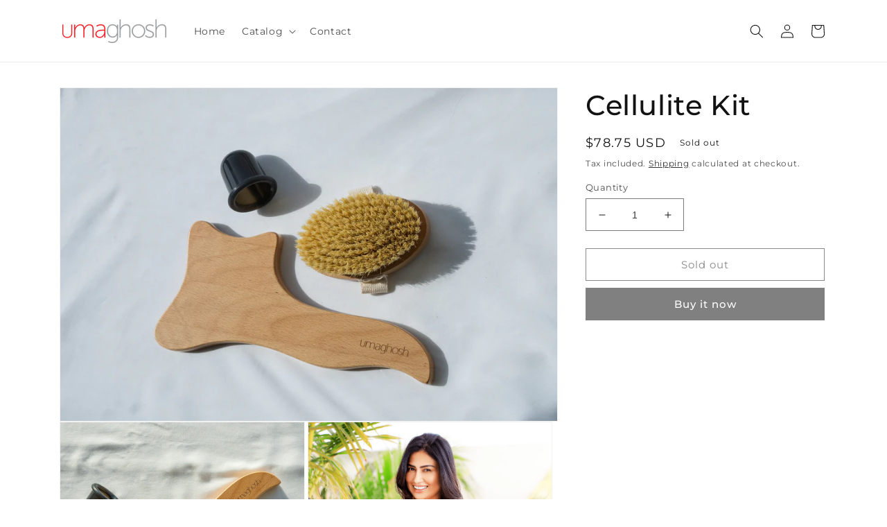

--- FILE ---
content_type: text/html; charset=utf-8
request_url: https://shop.theumashow.com/products/cellulite-kit
body_size: 31608
content:
<!doctype html>
<html class="no-js" lang="en">
  <head>
    <meta charset="utf-8">
    <meta http-equiv="X-UA-Compatible" content="IE=edge">
    <meta name="viewport" content="width=device-width,initial-scale=1">
    <meta name="theme-color" content="">
    <link rel="canonical" href="https://shop.theumashow.com/products/cellulite-kit">
    <link rel="preconnect" href="https://cdn.shopify.com" crossorigin><link rel="icon" type="image/png" href="//shop.theumashow.com/cdn/shop/files/favicon.png?crop=center&height=32&v=1653745361&width=32"><link rel="preconnect" href="https://fonts.shopifycdn.com" crossorigin><title>
      Cellulite Kit
 &ndash; UmaGhosh</title>

    
    <meta name="description" content="Follow Uma on Instagram @umaghosh and her Youtube Channel The Uma Show to learn from her tutorials.">
    

    

<meta property="og:site_name" content="UmaGhosh">
<meta property="og:url" content="https://shop.theumashow.com/products/cellulite-kit">
<meta property="og:title" content="Cellulite Kit">
<meta property="og:type" content="product">
<meta property="og:description" content="Follow Uma on Instagram @umaghosh and her Youtube Channel The Uma Show to learn from her tutorials."><meta property="og:image" content="http://shop.theumashow.com/cdn/shop/products/cellulite-kit-4-min.jpg?v=1653234273">
  <meta property="og:image:secure_url" content="https://shop.theumashow.com/cdn/shop/products/cellulite-kit-4-min.jpg?v=1653234273">
  <meta property="og:image:width" content="4240">
  <meta property="og:image:height" content="2832"><meta property="og:price:amount" content="78.75">
  <meta property="og:price:currency" content="USD"><meta name="twitter:card" content="summary_large_image">
<meta name="twitter:title" content="Cellulite Kit">
<meta name="twitter:description" content="Follow Uma on Instagram @umaghosh and her Youtube Channel The Uma Show to learn from her tutorials.">

    <link href="//shop.theumashow.com/cdn/shop/t/1/assets/slick.css?v=44312378287155352021653335970" rel="stylesheet" type="text/css" media="all" />
    <link href="//shop.theumashow.com/cdn/shop/t/1/assets/slick-theme.css?v=112255338509899603671653593062" rel="stylesheet" type="text/css" media="all" />

    <script src="//shop.theumashow.com/cdn/shop/t/1/assets/global.js?v=24850326154503943211650888800" defer="defer"></script>
    <script>window.performance && window.performance.mark && window.performance.mark('shopify.content_for_header.start');</script><meta name="google-site-verification" content="Uew2-oJSgLNfAxkBAywFMYeMzbgAAUfpIfGAN7nqJJ4">
<meta id="shopify-digital-wallet" name="shopify-digital-wallet" content="/64266731739/digital_wallets/dialog">
<meta name="shopify-checkout-api-token" content="8e27f4ba330a4fc1b79623a1a7cdeca0">
<meta id="in-context-paypal-metadata" data-shop-id="64266731739" data-venmo-supported="false" data-environment="production" data-locale="en_US" data-paypal-v4="true" data-currency="USD">
<link rel="alternate" type="application/json+oembed" href="https://shop.theumashow.com/products/cellulite-kit.oembed">
<script async="async" src="/checkouts/internal/preloads.js?locale=en-US"></script>
<script id="apple-pay-shop-capabilities" type="application/json">{"shopId":64266731739,"countryCode":"AE","currencyCode":"USD","merchantCapabilities":["supports3DS"],"merchantId":"gid:\/\/shopify\/Shop\/64266731739","merchantName":"UmaGhosh","requiredBillingContactFields":["postalAddress","email","phone"],"requiredShippingContactFields":["postalAddress","email","phone"],"shippingType":"shipping","supportedNetworks":["visa","masterCard","amex"],"total":{"type":"pending","label":"UmaGhosh","amount":"1.00"},"shopifyPaymentsEnabled":false,"supportsSubscriptions":false}</script>
<script id="shopify-features" type="application/json">{"accessToken":"8e27f4ba330a4fc1b79623a1a7cdeca0","betas":["rich-media-storefront-analytics"],"domain":"shop.theumashow.com","predictiveSearch":true,"shopId":64266731739,"locale":"en"}</script>
<script>var Shopify = Shopify || {};
Shopify.shop = "umaghosh.myshopify.com";
Shopify.locale = "en";
Shopify.currency = {"active":"USD","rate":"1.0"};
Shopify.country = "US";
Shopify.theme = {"name":"Shop-Uma Ghosh","id":132299817179,"schema_name":"Dawn","schema_version":"5.0.0","theme_store_id":887,"role":"main"};
Shopify.theme.handle = "null";
Shopify.theme.style = {"id":null,"handle":null};
Shopify.cdnHost = "shop.theumashow.com/cdn";
Shopify.routes = Shopify.routes || {};
Shopify.routes.root = "/";</script>
<script type="module">!function(o){(o.Shopify=o.Shopify||{}).modules=!0}(window);</script>
<script>!function(o){function n(){var o=[];function n(){o.push(Array.prototype.slice.apply(arguments))}return n.q=o,n}var t=o.Shopify=o.Shopify||{};t.loadFeatures=n(),t.autoloadFeatures=n()}(window);</script>
<script id="shop-js-analytics" type="application/json">{"pageType":"product"}</script>
<script defer="defer" async type="module" src="//shop.theumashow.com/cdn/shopifycloud/shop-js/modules/v2/client.init-shop-cart-sync_BT-GjEfc.en.esm.js"></script>
<script defer="defer" async type="module" src="//shop.theumashow.com/cdn/shopifycloud/shop-js/modules/v2/chunk.common_D58fp_Oc.esm.js"></script>
<script defer="defer" async type="module" src="//shop.theumashow.com/cdn/shopifycloud/shop-js/modules/v2/chunk.modal_xMitdFEc.esm.js"></script>
<script type="module">
  await import("//shop.theumashow.com/cdn/shopifycloud/shop-js/modules/v2/client.init-shop-cart-sync_BT-GjEfc.en.esm.js");
await import("//shop.theumashow.com/cdn/shopifycloud/shop-js/modules/v2/chunk.common_D58fp_Oc.esm.js");
await import("//shop.theumashow.com/cdn/shopifycloud/shop-js/modules/v2/chunk.modal_xMitdFEc.esm.js");

  window.Shopify.SignInWithShop?.initShopCartSync?.({"fedCMEnabled":true,"windoidEnabled":true});

</script>
<script id="__st">var __st={"a":64266731739,"offset":0,"reqid":"c1c89929-95cb-4f1d-8bf4-347fae8fef9d-1769103267","pageurl":"shop.theumashow.com\/products\/cellulite-kit","u":"2342b972307c","p":"product","rtyp":"product","rid":7681253081307};</script>
<script>window.ShopifyPaypalV4VisibilityTracking = true;</script>
<script id="captcha-bootstrap">!function(){'use strict';const t='contact',e='account',n='new_comment',o=[[t,t],['blogs',n],['comments',n],[t,'customer']],c=[[e,'customer_login'],[e,'guest_login'],[e,'recover_customer_password'],[e,'create_customer']],r=t=>t.map((([t,e])=>`form[action*='/${t}']:not([data-nocaptcha='true']) input[name='form_type'][value='${e}']`)).join(','),a=t=>()=>t?[...document.querySelectorAll(t)].map((t=>t.form)):[];function s(){const t=[...o],e=r(t);return a(e)}const i='password',u='form_key',d=['recaptcha-v3-token','g-recaptcha-response','h-captcha-response',i],f=()=>{try{return window.sessionStorage}catch{return}},m='__shopify_v',_=t=>t.elements[u];function p(t,e,n=!1){try{const o=window.sessionStorage,c=JSON.parse(o.getItem(e)),{data:r}=function(t){const{data:e,action:n}=t;return t[m]||n?{data:e,action:n}:{data:t,action:n}}(c);for(const[e,n]of Object.entries(r))t.elements[e]&&(t.elements[e].value=n);n&&o.removeItem(e)}catch(o){console.error('form repopulation failed',{error:o})}}const l='form_type',E='cptcha';function T(t){t.dataset[E]=!0}const w=window,h=w.document,L='Shopify',v='ce_forms',y='captcha';let A=!1;((t,e)=>{const n=(g='f06e6c50-85a8-45c8-87d0-21a2b65856fe',I='https://cdn.shopify.com/shopifycloud/storefront-forms-hcaptcha/ce_storefront_forms_captcha_hcaptcha.v1.5.2.iife.js',D={infoText:'Protected by hCaptcha',privacyText:'Privacy',termsText:'Terms'},(t,e,n)=>{const o=w[L][v],c=o.bindForm;if(c)return c(t,g,e,D).then(n);var r;o.q.push([[t,g,e,D],n]),r=I,A||(h.body.append(Object.assign(h.createElement('script'),{id:'captcha-provider',async:!0,src:r})),A=!0)});var g,I,D;w[L]=w[L]||{},w[L][v]=w[L][v]||{},w[L][v].q=[],w[L][y]=w[L][y]||{},w[L][y].protect=function(t,e){n(t,void 0,e),T(t)},Object.freeze(w[L][y]),function(t,e,n,w,h,L){const[v,y,A,g]=function(t,e,n){const i=e?o:[],u=t?c:[],d=[...i,...u],f=r(d),m=r(i),_=r(d.filter((([t,e])=>n.includes(e))));return[a(f),a(m),a(_),s()]}(w,h,L),I=t=>{const e=t.target;return e instanceof HTMLFormElement?e:e&&e.form},D=t=>v().includes(t);t.addEventListener('submit',(t=>{const e=I(t);if(!e)return;const n=D(e)&&!e.dataset.hcaptchaBound&&!e.dataset.recaptchaBound,o=_(e),c=g().includes(e)&&(!o||!o.value);(n||c)&&t.preventDefault(),c&&!n&&(function(t){try{if(!f())return;!function(t){const e=f();if(!e)return;const n=_(t);if(!n)return;const o=n.value;o&&e.removeItem(o)}(t);const e=Array.from(Array(32),(()=>Math.random().toString(36)[2])).join('');!function(t,e){_(t)||t.append(Object.assign(document.createElement('input'),{type:'hidden',name:u})),t.elements[u].value=e}(t,e),function(t,e){const n=f();if(!n)return;const o=[...t.querySelectorAll(`input[type='${i}']`)].map((({name:t})=>t)),c=[...d,...o],r={};for(const[a,s]of new FormData(t).entries())c.includes(a)||(r[a]=s);n.setItem(e,JSON.stringify({[m]:1,action:t.action,data:r}))}(t,e)}catch(e){console.error('failed to persist form',e)}}(e),e.submit())}));const S=(t,e)=>{t&&!t.dataset[E]&&(n(t,e.some((e=>e===t))),T(t))};for(const o of['focusin','change'])t.addEventListener(o,(t=>{const e=I(t);D(e)&&S(e,y())}));const B=e.get('form_key'),M=e.get(l),P=B&&M;t.addEventListener('DOMContentLoaded',(()=>{const t=y();if(P)for(const e of t)e.elements[l].value===M&&p(e,B);[...new Set([...A(),...v().filter((t=>'true'===t.dataset.shopifyCaptcha))])].forEach((e=>S(e,t)))}))}(h,new URLSearchParams(w.location.search),n,t,e,['guest_login'])})(!0,!0)}();</script>
<script integrity="sha256-4kQ18oKyAcykRKYeNunJcIwy7WH5gtpwJnB7kiuLZ1E=" data-source-attribution="shopify.loadfeatures" defer="defer" src="//shop.theumashow.com/cdn/shopifycloud/storefront/assets/storefront/load_feature-a0a9edcb.js" crossorigin="anonymous"></script>
<script data-source-attribution="shopify.dynamic_checkout.dynamic.init">var Shopify=Shopify||{};Shopify.PaymentButton=Shopify.PaymentButton||{isStorefrontPortableWallets:!0,init:function(){window.Shopify.PaymentButton.init=function(){};var t=document.createElement("script");t.src="https://shop.theumashow.com/cdn/shopifycloud/portable-wallets/latest/portable-wallets.en.js",t.type="module",document.head.appendChild(t)}};
</script>
<script data-source-attribution="shopify.dynamic_checkout.buyer_consent">
  function portableWalletsHideBuyerConsent(e){var t=document.getElementById("shopify-buyer-consent"),n=document.getElementById("shopify-subscription-policy-button");t&&n&&(t.classList.add("hidden"),t.setAttribute("aria-hidden","true"),n.removeEventListener("click",e))}function portableWalletsShowBuyerConsent(e){var t=document.getElementById("shopify-buyer-consent"),n=document.getElementById("shopify-subscription-policy-button");t&&n&&(t.classList.remove("hidden"),t.removeAttribute("aria-hidden"),n.addEventListener("click",e))}window.Shopify?.PaymentButton&&(window.Shopify.PaymentButton.hideBuyerConsent=portableWalletsHideBuyerConsent,window.Shopify.PaymentButton.showBuyerConsent=portableWalletsShowBuyerConsent);
</script>
<script>
  function portableWalletsCleanup(e){e&&e.src&&console.error("Failed to load portable wallets script "+e.src);var t=document.querySelectorAll("shopify-accelerated-checkout .shopify-payment-button__skeleton, shopify-accelerated-checkout-cart .wallet-cart-button__skeleton"),e=document.getElementById("shopify-buyer-consent");for(let e=0;e<t.length;e++)t[e].remove();e&&e.remove()}function portableWalletsNotLoadedAsModule(e){e instanceof ErrorEvent&&"string"==typeof e.message&&e.message.includes("import.meta")&&"string"==typeof e.filename&&e.filename.includes("portable-wallets")&&(window.removeEventListener("error",portableWalletsNotLoadedAsModule),window.Shopify.PaymentButton.failedToLoad=e,"loading"===document.readyState?document.addEventListener("DOMContentLoaded",window.Shopify.PaymentButton.init):window.Shopify.PaymentButton.init())}window.addEventListener("error",portableWalletsNotLoadedAsModule);
</script>

<script type="module" src="https://shop.theumashow.com/cdn/shopifycloud/portable-wallets/latest/portable-wallets.en.js" onError="portableWalletsCleanup(this)" crossorigin="anonymous"></script>
<script nomodule>
  document.addEventListener("DOMContentLoaded", portableWalletsCleanup);
</script>

<link id="shopify-accelerated-checkout-styles" rel="stylesheet" media="screen" href="https://shop.theumashow.com/cdn/shopifycloud/portable-wallets/latest/accelerated-checkout-backwards-compat.css" crossorigin="anonymous">
<style id="shopify-accelerated-checkout-cart">
        #shopify-buyer-consent {
  margin-top: 1em;
  display: inline-block;
  width: 100%;
}

#shopify-buyer-consent.hidden {
  display: none;
}

#shopify-subscription-policy-button {
  background: none;
  border: none;
  padding: 0;
  text-decoration: underline;
  font-size: inherit;
  cursor: pointer;
}

#shopify-subscription-policy-button::before {
  box-shadow: none;
}

      </style>
<script id="sections-script" data-sections="header,footer" defer="defer" src="//shop.theumashow.com/cdn/shop/t/1/compiled_assets/scripts.js?v=1584"></script>
<script>window.performance && window.performance.mark && window.performance.mark('shopify.content_for_header.end');</script>

    <style data-shopify>
    @font-face {
  font-family: Montserrat;
  font-weight: 400;
  font-style: normal;
  font-display: swap;
  src: url("//shop.theumashow.com/cdn/fonts/montserrat/montserrat_n4.81949fa0ac9fd2021e16436151e8eaa539321637.woff2") format("woff2"),
       url("//shop.theumashow.com/cdn/fonts/montserrat/montserrat_n4.a6c632ca7b62da89c3594789ba828388aac693fe.woff") format("woff");
}

    @font-face {
  font-family: Montserrat;
  font-weight: 700;
  font-style: normal;
  font-display: swap;
  src: url("//shop.theumashow.com/cdn/fonts/montserrat/montserrat_n7.3c434e22befd5c18a6b4afadb1e3d77c128c7939.woff2") format("woff2"),
       url("//shop.theumashow.com/cdn/fonts/montserrat/montserrat_n7.5d9fa6e2cae713c8fb539a9876489d86207fe957.woff") format("woff");
}

    @font-face {
  font-family: Montserrat;
  font-weight: 400;
  font-style: italic;
  font-display: swap;
  src: url("//shop.theumashow.com/cdn/fonts/montserrat/montserrat_i4.5a4ea298b4789e064f62a29aafc18d41f09ae59b.woff2") format("woff2"),
       url("//shop.theumashow.com/cdn/fonts/montserrat/montserrat_i4.072b5869c5e0ed5b9d2021e4c2af132e16681ad2.woff") format("woff");
}

    @font-face {
  font-family: Montserrat;
  font-weight: 700;
  font-style: italic;
  font-display: swap;
  src: url("//shop.theumashow.com/cdn/fonts/montserrat/montserrat_i7.a0d4a463df4f146567d871890ffb3c80408e7732.woff2") format("woff2"),
       url("//shop.theumashow.com/cdn/fonts/montserrat/montserrat_i7.f6ec9f2a0681acc6f8152c40921d2a4d2e1a2c78.woff") format("woff");
}

    @font-face {
  font-family: Montserrat;
  font-weight: 500;
  font-style: normal;
  font-display: swap;
  src: url("//shop.theumashow.com/cdn/fonts/montserrat/montserrat_n5.07ef3781d9c78c8b93c98419da7ad4fbeebb6635.woff2") format("woff2"),
       url("//shop.theumashow.com/cdn/fonts/montserrat/montserrat_n5.adf9b4bd8b0e4f55a0b203cdd84512667e0d5e4d.woff") format("woff");
}


    :root {
    --font-body-family: Montserrat, sans-serif;
    --font-body-style: normal;
    --font-body-weight: 400;
    --font-body-weight-bold: 700;

    --font-heading-family: Montserrat, sans-serif;
    --font-heading-style: normal;
    --font-heading-weight: 500;

    --font-body-scale: 1.0;
    --font-heading-scale: 1.0;

    --color-base-text: 18, 18, 18;
    --color-shadow: 18, 18, 18;
    --color-base-background-1: 255, 255, 255;
    --color-base-background-2: 243, 243, 243;
    --color-base-solid-button-labels: 255, 255, 255;
    --color-base-outline-button-labels: 18, 18, 18;
    --color-base-accent-1: 18, 18, 18;
    --color-base-accent-2: 203, 144, 128;
    --payment-terms-background-color: #ffffff;

    --gradient-base-background-1: #ffffff;
    --gradient-base-background-2: #f3f3f3;
    --gradient-base-accent-1: #121212;
    --gradient-base-accent-2: #cb9080;

    --media-padding: px;
    --media-border-opacity: 0.05;
    --media-border-width: 1px;
    --media-radius: 0px;
    --media-shadow-opacity: 0.0;
    --media-shadow-horizontal-offset: 0px;
    --media-shadow-vertical-offset: 4px;
    --media-shadow-blur-radius: 5px;

    --page-width: 120rem;
    --page-width-margin: 0rem;

    --card-image-padding: 0.0rem;
    --card-corner-radius: 0.0rem;
    --card-text-alignment: left;
    --card-border-width: 0.0rem;
    --card-border-opacity: 0.1;
    --card-shadow-opacity: 0.0;
    --card-shadow-horizontal-offset: 0.0rem;
    --card-shadow-vertical-offset: 0.4rem;
    --card-shadow-blur-radius: 0.5rem;

    --badge-corner-radius: 4.0rem;

    --popup-border-width: 1px;
    --popup-border-opacity: 0.1;
    --popup-corner-radius: 0px;
    --popup-shadow-opacity: 0.0;
    --popup-shadow-horizontal-offset: 0px;
    --popup-shadow-vertical-offset: 4px;
    --popup-shadow-blur-radius: 5px;

    --drawer-border-width: 1px;
    --drawer-border-opacity: 0.1;
    --drawer-shadow-opacity: 0.0;
    --drawer-shadow-horizontal-offset: 0px;
    --drawer-shadow-vertical-offset: 4px;
    --drawer-shadow-blur-radius: 5px;

    --spacing-sections-desktop: 0px;
    --spacing-sections-mobile: 0px;

    --grid-desktop-vertical-spacing: 8px;
    --grid-desktop-horizontal-spacing: 8px;
    --grid-mobile-vertical-spacing: 4px;
    --grid-mobile-horizontal-spacing: 4px;

    --text-boxes-border-opacity: 0.1;
    --text-boxes-border-width: 0px;
    --text-boxes-radius: 0px;
    --text-boxes-shadow-opacity: 0.0;
    --text-boxes-shadow-horizontal-offset: 0px;
    --text-boxes-shadow-vertical-offset: 4px;
    --text-boxes-shadow-blur-radius: 5px;

    --buttons-radius: 0px;
    --buttons-radius-outset: 0px;
    --buttons-border-width: 1px;
    --buttons-border-opacity: 1.0;
    --buttons-shadow-opacity: 0.0;
    --buttons-shadow-horizontal-offset: 0px;
    --buttons-shadow-vertical-offset: 4px;
    --buttons-shadow-blur-radius: 5px;
    --buttons-border-offset: 0px;

    --inputs-radius: 0px;
    --inputs-border-width: 1px;
    --inputs-border-opacity: 0.55;
    --inputs-shadow-opacity: 0.0;
    --inputs-shadow-horizontal-offset: 0px;
    --inputs-margin-offset: 0px;
    --inputs-shadow-vertical-offset: 0px;
    --inputs-shadow-blur-radius: 5px;
    --inputs-radius-outset: 0px;

    --variant-pills-radius: 40px;
    --variant-pills-border-width: 1px;
    --variant-pills-border-opacity: 0.55;
    --variant-pills-shadow-opacity: 0.0;
    --variant-pills-shadow-horizontal-offset: 0px;
    --variant-pills-shadow-vertical-offset: 4px;
    --variant-pills-shadow-blur-radius: 5px;
    }

    *,
    *::before,
    *::after {
    box-sizing: inherit;
    }

    html {
    box-sizing: border-box;
    font-size: calc(var(--font-body-scale) * 62.5%);
    height: 100%;
    }

    body {
    display: grid;
    grid-template-rows: auto auto 1fr auto;
    grid-template-columns: 100%;
    min-height: 100%;
    margin: 0;
    font-size: 1.5rem;
    letter-spacing: 0.06rem;
    line-height: calc(1 + 0.8 / var(--font-body-scale));
    font-family: var(--font-body-family);
    font-style: var(--font-body-style);
    font-weight: var(--font-body-weight);
    }

    @media screen and (min-width: 750px) {
    body {
    font-size: 1.6rem;
    }
    }
    </style>

    <link href="//shop.theumashow.com/cdn/shop/t/1/assets/base.css?v=72898829635118299051653536063" rel="stylesheet" type="text/css" media="all" />
    <style>
      .button:before, .shopify-challenge__button:before, .customer button:before, .shopify-payment-button__button--unbranded:before, .shopify-payment-button [role=button]:before, .cart__dynamic-checkout-buttons [role=button]:before{
        box-shadow: none !important;
      }
      .button:not([disabled]):hover:after, .shopify-challenge__button:hover:after, .customer button:hover:after, .shopify-payment-button__button--unbranded:hover:after,
      .button:after, .shopify-challenge__button:after, .customer button:after, .shopify-payment-button__button--unbranded:after {
        --border-offset: none !important;
          box-shadow: none !important;
          background-color: none !important;
          color: none !important;
        }
        .shopify-payment-button__button--unbranded:hover, .shopify-payment-button__button--unbranded:hover:not([disabled]),
        button.button.button--primary.button--full-width,
        .index .button.button--primary:hover,
        .index .button.button--secondary:hover,
        .cart__checkout-button.button:hover,
        .cart a.button:not(.button--tertiary):hover {
          background: #f42323 !important;
        }
        .shopify-payment-button__button--unbranded, .shopify-payment-button__button--unbranded:not([disabled]),
        .index .button.button--primary,
        .index .button.button--secondary,
        .cart__checkout-button.button,
        .cart a.button:not(.button--tertiary){
          background: gray !important;
        }
        .index .button.button--secondary{
          color:#fff;
        }
        .button--secondary:after {
          --border-opacity: none !important;
          }
          button.product-form__submit.button.button--full-width.button--secondary:hover,
          .index .button.button--primary {
            background: gray;
            color: #fff;
            border: 1px solid gray;
          }
          button.product-form__submit.button.button--full-width.button--secondary {
            border: 1px solid;
            transition: all 0.3s ease-in;
          }
          .cart .card-wrapper .card__information > .card-information {
            display: none;
          }
          .cart .card .card__heading.h5 {
            font-size: calc(5em - 4em) !important;
          }

          .cart-count-bubble {
            background-color: #f42323 !important;
            font-weight: 600;
          }
          .banner__box.content-container.content-container--full-width-mobile.gradient {
            background-color: #c7998c;
          }
    </style><link rel="preload" as="font" href="//shop.theumashow.com/cdn/fonts/montserrat/montserrat_n4.81949fa0ac9fd2021e16436151e8eaa539321637.woff2" type="font/woff2" crossorigin><link rel="preload" as="font" href="//shop.theumashow.com/cdn/fonts/montserrat/montserrat_n5.07ef3781d9c78c8b93c98419da7ad4fbeebb6635.woff2" type="font/woff2" crossorigin><link rel="stylesheet" href="//shop.theumashow.com/cdn/shop/t/1/assets/component-predictive-search.css?v=165644661289088488651650888796" media="print" onload="this.media='all'"><script>document.documentElement.className = document.documentElement.className.replace('no-js', 'js');
      if (Shopify.designMode) {
        document.documentElement.classList.add('shopify-design-mode');
      }
    </script>
    <script src="https://cdnjs.cloudflare.com/ajax/libs/jquery/3.6.0/jquery.min.js" integrity="sha512-894YE6QWD5I59HgZOGReFYm4dnWc1Qt5NtvYSaNcOP+u1T9qYdvdihz0PPSiiqn/+/3e7Jo4EaG7TubfWGUrMQ==" crossorigin="anonymous" referrerpolicy="no-referrer"></script>
    <script src="//shop.theumashow.com/cdn/shop/t/1/assets/slick.min.js?v=55193488038234599851653594572" type="text/javascript"></script>
  <style>
.post-content {
	font: 15px/24px "Arial", sans-serif;
	color: #111;
	padding: 0 20px 20px;
	margin: 0;
}
    .woocommerce-product-attributes th {
	text-align: left;width: 130px;
}.woocommerce-product-attributes th, .woocommerce-product-attributes td {
	padding-bottom: 10px !important;
}
  </style>
  <link href="https://monorail-edge.shopifysvc.com" rel="dns-prefetch">
<script>(function(){if ("sendBeacon" in navigator && "performance" in window) {try {var session_token_from_headers = performance.getEntriesByType('navigation')[0].serverTiming.find(x => x.name == '_s').description;} catch {var session_token_from_headers = undefined;}var session_cookie_matches = document.cookie.match(/_shopify_s=([^;]*)/);var session_token_from_cookie = session_cookie_matches && session_cookie_matches.length === 2 ? session_cookie_matches[1] : "";var session_token = session_token_from_headers || session_token_from_cookie || "";function handle_abandonment_event(e) {var entries = performance.getEntries().filter(function(entry) {return /monorail-edge.shopifysvc.com/.test(entry.name);});if (!window.abandonment_tracked && entries.length === 0) {window.abandonment_tracked = true;var currentMs = Date.now();var navigation_start = performance.timing.navigationStart;var payload = {shop_id: 64266731739,url: window.location.href,navigation_start,duration: currentMs - navigation_start,session_token,page_type: "product"};window.navigator.sendBeacon("https://monorail-edge.shopifysvc.com/v1/produce", JSON.stringify({schema_id: "online_store_buyer_site_abandonment/1.1",payload: payload,metadata: {event_created_at_ms: currentMs,event_sent_at_ms: currentMs}}));}}window.addEventListener('pagehide', handle_abandonment_event);}}());</script>
<script id="web-pixels-manager-setup">(function e(e,d,r,n,o){if(void 0===o&&(o={}),!Boolean(null===(a=null===(i=window.Shopify)||void 0===i?void 0:i.analytics)||void 0===a?void 0:a.replayQueue)){var i,a;window.Shopify=window.Shopify||{};var t=window.Shopify;t.analytics=t.analytics||{};var s=t.analytics;s.replayQueue=[],s.publish=function(e,d,r){return s.replayQueue.push([e,d,r]),!0};try{self.performance.mark("wpm:start")}catch(e){}var l=function(){var e={modern:/Edge?\/(1{2}[4-9]|1[2-9]\d|[2-9]\d{2}|\d{4,})\.\d+(\.\d+|)|Firefox\/(1{2}[4-9]|1[2-9]\d|[2-9]\d{2}|\d{4,})\.\d+(\.\d+|)|Chrom(ium|e)\/(9{2}|\d{3,})\.\d+(\.\d+|)|(Maci|X1{2}).+ Version\/(15\.\d+|(1[6-9]|[2-9]\d|\d{3,})\.\d+)([,.]\d+|)( \(\w+\)|)( Mobile\/\w+|) Safari\/|Chrome.+OPR\/(9{2}|\d{3,})\.\d+\.\d+|(CPU[ +]OS|iPhone[ +]OS|CPU[ +]iPhone|CPU IPhone OS|CPU iPad OS)[ +]+(15[._]\d+|(1[6-9]|[2-9]\d|\d{3,})[._]\d+)([._]\d+|)|Android:?[ /-](13[3-9]|1[4-9]\d|[2-9]\d{2}|\d{4,})(\.\d+|)(\.\d+|)|Android.+Firefox\/(13[5-9]|1[4-9]\d|[2-9]\d{2}|\d{4,})\.\d+(\.\d+|)|Android.+Chrom(ium|e)\/(13[3-9]|1[4-9]\d|[2-9]\d{2}|\d{4,})\.\d+(\.\d+|)|SamsungBrowser\/([2-9]\d|\d{3,})\.\d+/,legacy:/Edge?\/(1[6-9]|[2-9]\d|\d{3,})\.\d+(\.\d+|)|Firefox\/(5[4-9]|[6-9]\d|\d{3,})\.\d+(\.\d+|)|Chrom(ium|e)\/(5[1-9]|[6-9]\d|\d{3,})\.\d+(\.\d+|)([\d.]+$|.*Safari\/(?![\d.]+ Edge\/[\d.]+$))|(Maci|X1{2}).+ Version\/(10\.\d+|(1[1-9]|[2-9]\d|\d{3,})\.\d+)([,.]\d+|)( \(\w+\)|)( Mobile\/\w+|) Safari\/|Chrome.+OPR\/(3[89]|[4-9]\d|\d{3,})\.\d+\.\d+|(CPU[ +]OS|iPhone[ +]OS|CPU[ +]iPhone|CPU IPhone OS|CPU iPad OS)[ +]+(10[._]\d+|(1[1-9]|[2-9]\d|\d{3,})[._]\d+)([._]\d+|)|Android:?[ /-](13[3-9]|1[4-9]\d|[2-9]\d{2}|\d{4,})(\.\d+|)(\.\d+|)|Mobile Safari.+OPR\/([89]\d|\d{3,})\.\d+\.\d+|Android.+Firefox\/(13[5-9]|1[4-9]\d|[2-9]\d{2}|\d{4,})\.\d+(\.\d+|)|Android.+Chrom(ium|e)\/(13[3-9]|1[4-9]\d|[2-9]\d{2}|\d{4,})\.\d+(\.\d+|)|Android.+(UC? ?Browser|UCWEB|U3)[ /]?(15\.([5-9]|\d{2,})|(1[6-9]|[2-9]\d|\d{3,})\.\d+)\.\d+|SamsungBrowser\/(5\.\d+|([6-9]|\d{2,})\.\d+)|Android.+MQ{2}Browser\/(14(\.(9|\d{2,})|)|(1[5-9]|[2-9]\d|\d{3,})(\.\d+|))(\.\d+|)|K[Aa][Ii]OS\/(3\.\d+|([4-9]|\d{2,})\.\d+)(\.\d+|)/},d=e.modern,r=e.legacy,n=navigator.userAgent;return n.match(d)?"modern":n.match(r)?"legacy":"unknown"}(),u="modern"===l?"modern":"legacy",c=(null!=n?n:{modern:"",legacy:""})[u],f=function(e){return[e.baseUrl,"/wpm","/b",e.hashVersion,"modern"===e.buildTarget?"m":"l",".js"].join("")}({baseUrl:d,hashVersion:r,buildTarget:u}),m=function(e){var d=e.version,r=e.bundleTarget,n=e.surface,o=e.pageUrl,i=e.monorailEndpoint;return{emit:function(e){var a=e.status,t=e.errorMsg,s=(new Date).getTime(),l=JSON.stringify({metadata:{event_sent_at_ms:s},events:[{schema_id:"web_pixels_manager_load/3.1",payload:{version:d,bundle_target:r,page_url:o,status:a,surface:n,error_msg:t},metadata:{event_created_at_ms:s}}]});if(!i)return console&&console.warn&&console.warn("[Web Pixels Manager] No Monorail endpoint provided, skipping logging."),!1;try{return self.navigator.sendBeacon.bind(self.navigator)(i,l)}catch(e){}var u=new XMLHttpRequest;try{return u.open("POST",i,!0),u.setRequestHeader("Content-Type","text/plain"),u.send(l),!0}catch(e){return console&&console.warn&&console.warn("[Web Pixels Manager] Got an unhandled error while logging to Monorail."),!1}}}}({version:r,bundleTarget:l,surface:e.surface,pageUrl:self.location.href,monorailEndpoint:e.monorailEndpoint});try{o.browserTarget=l,function(e){var d=e.src,r=e.async,n=void 0===r||r,o=e.onload,i=e.onerror,a=e.sri,t=e.scriptDataAttributes,s=void 0===t?{}:t,l=document.createElement("script"),u=document.querySelector("head"),c=document.querySelector("body");if(l.async=n,l.src=d,a&&(l.integrity=a,l.crossOrigin="anonymous"),s)for(var f in s)if(Object.prototype.hasOwnProperty.call(s,f))try{l.dataset[f]=s[f]}catch(e){}if(o&&l.addEventListener("load",o),i&&l.addEventListener("error",i),u)u.appendChild(l);else{if(!c)throw new Error("Did not find a head or body element to append the script");c.appendChild(l)}}({src:f,async:!0,onload:function(){if(!function(){var e,d;return Boolean(null===(d=null===(e=window.Shopify)||void 0===e?void 0:e.analytics)||void 0===d?void 0:d.initialized)}()){var d=window.webPixelsManager.init(e)||void 0;if(d){var r=window.Shopify.analytics;r.replayQueue.forEach((function(e){var r=e[0],n=e[1],o=e[2];d.publishCustomEvent(r,n,o)})),r.replayQueue=[],r.publish=d.publishCustomEvent,r.visitor=d.visitor,r.initialized=!0}}},onerror:function(){return m.emit({status:"failed",errorMsg:"".concat(f," has failed to load")})},sri:function(e){var d=/^sha384-[A-Za-z0-9+/=]+$/;return"string"==typeof e&&d.test(e)}(c)?c:"",scriptDataAttributes:o}),m.emit({status:"loading"})}catch(e){m.emit({status:"failed",errorMsg:(null==e?void 0:e.message)||"Unknown error"})}}})({shopId: 64266731739,storefrontBaseUrl: "https://shop.theumashow.com",extensionsBaseUrl: "https://extensions.shopifycdn.com/cdn/shopifycloud/web-pixels-manager",monorailEndpoint: "https://monorail-edge.shopifysvc.com/unstable/produce_batch",surface: "storefront-renderer",enabledBetaFlags: ["2dca8a86"],webPixelsConfigList: [{"id":"550797531","configuration":"{\"config\":\"{\\\"pixel_id\\\":\\\"GT-5M8LBPT\\\",\\\"google_tag_ids\\\":[\\\"GT-5M8LBPT\\\"],\\\"target_country\\\":\\\"US\\\",\\\"gtag_events\\\":[{\\\"type\\\":\\\"view_item\\\",\\\"action_label\\\":\\\"MC-B39FS5F902\\\"},{\\\"type\\\":\\\"purchase\\\",\\\"action_label\\\":\\\"MC-B39FS5F902\\\"},{\\\"type\\\":\\\"page_view\\\",\\\"action_label\\\":\\\"MC-B39FS5F902\\\"}],\\\"enable_monitoring_mode\\\":false}\"}","eventPayloadVersion":"v1","runtimeContext":"OPEN","scriptVersion":"b2a88bafab3e21179ed38636efcd8a93","type":"APP","apiClientId":1780363,"privacyPurposes":[],"dataSharingAdjustments":{"protectedCustomerApprovalScopes":["read_customer_address","read_customer_email","read_customer_name","read_customer_personal_data","read_customer_phone"]}},{"id":"shopify-app-pixel","configuration":"{}","eventPayloadVersion":"v1","runtimeContext":"STRICT","scriptVersion":"0450","apiClientId":"shopify-pixel","type":"APP","privacyPurposes":["ANALYTICS","MARKETING"]},{"id":"shopify-custom-pixel","eventPayloadVersion":"v1","runtimeContext":"LAX","scriptVersion":"0450","apiClientId":"shopify-pixel","type":"CUSTOM","privacyPurposes":["ANALYTICS","MARKETING"]}],isMerchantRequest: false,initData: {"shop":{"name":"UmaGhosh","paymentSettings":{"currencyCode":"USD"},"myshopifyDomain":"umaghosh.myshopify.com","countryCode":"AE","storefrontUrl":"https:\/\/shop.theumashow.com"},"customer":null,"cart":null,"checkout":null,"productVariants":[{"price":{"amount":78.75,"currencyCode":"USD"},"product":{"title":"Cellulite Kit","vendor":"UmaGhosh","id":"7681253081307","untranslatedTitle":"Cellulite Kit","url":"\/products\/cellulite-kit","type":"Skin Care Tools"},"id":"42849091289307","image":{"src":"\/\/shop.theumashow.com\/cdn\/shop\/products\/cellulite-kit-4-min.jpg?v=1653234273"},"sku":"","title":"Default Title","untranslatedTitle":"Default Title"}],"purchasingCompany":null},},"https://shop.theumashow.com/cdn","fcfee988w5aeb613cpc8e4bc33m6693e112",{"modern":"","legacy":""},{"shopId":"64266731739","storefrontBaseUrl":"https:\/\/shop.theumashow.com","extensionBaseUrl":"https:\/\/extensions.shopifycdn.com\/cdn\/shopifycloud\/web-pixels-manager","surface":"storefront-renderer","enabledBetaFlags":"[\"2dca8a86\"]","isMerchantRequest":"false","hashVersion":"fcfee988w5aeb613cpc8e4bc33m6693e112","publish":"custom","events":"[[\"page_viewed\",{}],[\"product_viewed\",{\"productVariant\":{\"price\":{\"amount\":78.75,\"currencyCode\":\"USD\"},\"product\":{\"title\":\"Cellulite Kit\",\"vendor\":\"UmaGhosh\",\"id\":\"7681253081307\",\"untranslatedTitle\":\"Cellulite Kit\",\"url\":\"\/products\/cellulite-kit\",\"type\":\"Skin Care Tools\"},\"id\":\"42849091289307\",\"image\":{\"src\":\"\/\/shop.theumashow.com\/cdn\/shop\/products\/cellulite-kit-4-min.jpg?v=1653234273\"},\"sku\":\"\",\"title\":\"Default Title\",\"untranslatedTitle\":\"Default Title\"}}]]"});</script><script>
  window.ShopifyAnalytics = window.ShopifyAnalytics || {};
  window.ShopifyAnalytics.meta = window.ShopifyAnalytics.meta || {};
  window.ShopifyAnalytics.meta.currency = 'USD';
  var meta = {"product":{"id":7681253081307,"gid":"gid:\/\/shopify\/Product\/7681253081307","vendor":"UmaGhosh","type":"Skin Care Tools","handle":"cellulite-kit","variants":[{"id":42849091289307,"price":7875,"name":"Cellulite Kit","public_title":null,"sku":""}],"remote":false},"page":{"pageType":"product","resourceType":"product","resourceId":7681253081307,"requestId":"c1c89929-95cb-4f1d-8bf4-347fae8fef9d-1769103267"}};
  for (var attr in meta) {
    window.ShopifyAnalytics.meta[attr] = meta[attr];
  }
</script>
<script class="analytics">
  (function () {
    var customDocumentWrite = function(content) {
      var jquery = null;

      if (window.jQuery) {
        jquery = window.jQuery;
      } else if (window.Checkout && window.Checkout.$) {
        jquery = window.Checkout.$;
      }

      if (jquery) {
        jquery('body').append(content);
      }
    };

    var hasLoggedConversion = function(token) {
      if (token) {
        return document.cookie.indexOf('loggedConversion=' + token) !== -1;
      }
      return false;
    }

    var setCookieIfConversion = function(token) {
      if (token) {
        var twoMonthsFromNow = new Date(Date.now());
        twoMonthsFromNow.setMonth(twoMonthsFromNow.getMonth() + 2);

        document.cookie = 'loggedConversion=' + token + '; expires=' + twoMonthsFromNow;
      }
    }

    var trekkie = window.ShopifyAnalytics.lib = window.trekkie = window.trekkie || [];
    if (trekkie.integrations) {
      return;
    }
    trekkie.methods = [
      'identify',
      'page',
      'ready',
      'track',
      'trackForm',
      'trackLink'
    ];
    trekkie.factory = function(method) {
      return function() {
        var args = Array.prototype.slice.call(arguments);
        args.unshift(method);
        trekkie.push(args);
        return trekkie;
      };
    };
    for (var i = 0; i < trekkie.methods.length; i++) {
      var key = trekkie.methods[i];
      trekkie[key] = trekkie.factory(key);
    }
    trekkie.load = function(config) {
      trekkie.config = config || {};
      trekkie.config.initialDocumentCookie = document.cookie;
      var first = document.getElementsByTagName('script')[0];
      var script = document.createElement('script');
      script.type = 'text/javascript';
      script.onerror = function(e) {
        var scriptFallback = document.createElement('script');
        scriptFallback.type = 'text/javascript';
        scriptFallback.onerror = function(error) {
                var Monorail = {
      produce: function produce(monorailDomain, schemaId, payload) {
        var currentMs = new Date().getTime();
        var event = {
          schema_id: schemaId,
          payload: payload,
          metadata: {
            event_created_at_ms: currentMs,
            event_sent_at_ms: currentMs
          }
        };
        return Monorail.sendRequest("https://" + monorailDomain + "/v1/produce", JSON.stringify(event));
      },
      sendRequest: function sendRequest(endpointUrl, payload) {
        // Try the sendBeacon API
        if (window && window.navigator && typeof window.navigator.sendBeacon === 'function' && typeof window.Blob === 'function' && !Monorail.isIos12()) {
          var blobData = new window.Blob([payload], {
            type: 'text/plain'
          });

          if (window.navigator.sendBeacon(endpointUrl, blobData)) {
            return true;
          } // sendBeacon was not successful

        } // XHR beacon

        var xhr = new XMLHttpRequest();

        try {
          xhr.open('POST', endpointUrl);
          xhr.setRequestHeader('Content-Type', 'text/plain');
          xhr.send(payload);
        } catch (e) {
          console.log(e);
        }

        return false;
      },
      isIos12: function isIos12() {
        return window.navigator.userAgent.lastIndexOf('iPhone; CPU iPhone OS 12_') !== -1 || window.navigator.userAgent.lastIndexOf('iPad; CPU OS 12_') !== -1;
      }
    };
    Monorail.produce('monorail-edge.shopifysvc.com',
      'trekkie_storefront_load_errors/1.1',
      {shop_id: 64266731739,
      theme_id: 132299817179,
      app_name: "storefront",
      context_url: window.location.href,
      source_url: "//shop.theumashow.com/cdn/s/trekkie.storefront.46a754ac07d08c656eb845cfbf513dd9a18d4ced.min.js"});

        };
        scriptFallback.async = true;
        scriptFallback.src = '//shop.theumashow.com/cdn/s/trekkie.storefront.46a754ac07d08c656eb845cfbf513dd9a18d4ced.min.js';
        first.parentNode.insertBefore(scriptFallback, first);
      };
      script.async = true;
      script.src = '//shop.theumashow.com/cdn/s/trekkie.storefront.46a754ac07d08c656eb845cfbf513dd9a18d4ced.min.js';
      first.parentNode.insertBefore(script, first);
    };
    trekkie.load(
      {"Trekkie":{"appName":"storefront","development":false,"defaultAttributes":{"shopId":64266731739,"isMerchantRequest":null,"themeId":132299817179,"themeCityHash":"4161526598305540750","contentLanguage":"en","currency":"USD","eventMetadataId":"68019804-ae57-4df8-9c4c-10eb3eb81b28"},"isServerSideCookieWritingEnabled":true,"monorailRegion":"shop_domain","enabledBetaFlags":["65f19447"]},"Session Attribution":{},"S2S":{"facebookCapiEnabled":false,"source":"trekkie-storefront-renderer","apiClientId":580111}}
    );

    var loaded = false;
    trekkie.ready(function() {
      if (loaded) return;
      loaded = true;

      window.ShopifyAnalytics.lib = window.trekkie;

      var originalDocumentWrite = document.write;
      document.write = customDocumentWrite;
      try { window.ShopifyAnalytics.merchantGoogleAnalytics.call(this); } catch(error) {};
      document.write = originalDocumentWrite;

      window.ShopifyAnalytics.lib.page(null,{"pageType":"product","resourceType":"product","resourceId":7681253081307,"requestId":"c1c89929-95cb-4f1d-8bf4-347fae8fef9d-1769103267","shopifyEmitted":true});

      var match = window.location.pathname.match(/checkouts\/(.+)\/(thank_you|post_purchase)/)
      var token = match? match[1]: undefined;
      if (!hasLoggedConversion(token)) {
        setCookieIfConversion(token);
        window.ShopifyAnalytics.lib.track("Viewed Product",{"currency":"USD","variantId":42849091289307,"productId":7681253081307,"productGid":"gid:\/\/shopify\/Product\/7681253081307","name":"Cellulite Kit","price":"78.75","sku":"","brand":"UmaGhosh","variant":null,"category":"Skin Care Tools","nonInteraction":true,"remote":false},undefined,undefined,{"shopifyEmitted":true});
      window.ShopifyAnalytics.lib.track("monorail:\/\/trekkie_storefront_viewed_product\/1.1",{"currency":"USD","variantId":42849091289307,"productId":7681253081307,"productGid":"gid:\/\/shopify\/Product\/7681253081307","name":"Cellulite Kit","price":"78.75","sku":"","brand":"UmaGhosh","variant":null,"category":"Skin Care Tools","nonInteraction":true,"remote":false,"referer":"https:\/\/shop.theumashow.com\/products\/cellulite-kit"});
      }
    });


        var eventsListenerScript = document.createElement('script');
        eventsListenerScript.async = true;
        eventsListenerScript.src = "//shop.theumashow.com/cdn/shopifycloud/storefront/assets/shop_events_listener-3da45d37.js";
        document.getElementsByTagName('head')[0].appendChild(eventsListenerScript);

})();</script>
<script
  defer
  src="https://shop.theumashow.com/cdn/shopifycloud/perf-kit/shopify-perf-kit-3.0.4.min.js"
  data-application="storefront-renderer"
  data-shop-id="64266731739"
  data-render-region="gcp-us-central1"
  data-page-type="product"
  data-theme-instance-id="132299817179"
  data-theme-name="Dawn"
  data-theme-version="5.0.0"
  data-monorail-region="shop_domain"
  data-resource-timing-sampling-rate="10"
  data-shs="true"
  data-shs-beacon="true"
  data-shs-export-with-fetch="true"
  data-shs-logs-sample-rate="1"
  data-shs-beacon-endpoint="https://shop.theumashow.com/api/collect"
></script>
</head>

  <body class="gradient product">
    <a class="skip-to-content-link button visually-hidden" href="#MainContent">
      Skip to content
    </a>

    <div id="shopify-section-announcement-bar" class="shopify-section">
</div>
    <div id="shopify-section-header" class="shopify-section section-header"><link rel="stylesheet" href="//shop.theumashow.com/cdn/shop/t/1/assets/component-list-menu.css?v=151968516119678728991650888803" media="print" onload="this.media='all'">
<link rel="stylesheet" href="//shop.theumashow.com/cdn/shop/t/1/assets/component-search.css?v=96455689198851321781650888789" media="print" onload="this.media='all'">
<link rel="stylesheet" href="//shop.theumashow.com/cdn/shop/t/1/assets/component-menu-drawer.css?v=182311192829367774911650888793" media="print" onload="this.media='all'">
<link rel="stylesheet" href="//shop.theumashow.com/cdn/shop/t/1/assets/component-cart-notification.css?v=119852831333870967341650888787" media="print" onload="this.media='all'">
<link rel="stylesheet" href="//shop.theumashow.com/cdn/shop/t/1/assets/component-cart-items.css?v=23917223812499722491650888815" media="print" onload="this.media='all'">
<link rel="stylesheet" href="https://cdnjs.cloudflare.com/ajax/libs/animate.css/4.1.1/animate.min.css" /><link rel="stylesheet" href="//shop.theumashow.com/cdn/shop/t/1/assets/component-price.css?v=112673864592427438181650888793" media="print" onload="this.media='all'">
  <link rel="stylesheet" href="//shop.theumashow.com/cdn/shop/t/1/assets/component-loading-overlay.css?v=167310470843593579841650888818" media="print" onload="this.media='all'"><noscript><link href="//shop.theumashow.com/cdn/shop/t/1/assets/component-list-menu.css?v=151968516119678728991650888803" rel="stylesheet" type="text/css" media="all" /></noscript>
<noscript><link href="//shop.theumashow.com/cdn/shop/t/1/assets/component-search.css?v=96455689198851321781650888789" rel="stylesheet" type="text/css" media="all" /></noscript>
<noscript><link href="//shop.theumashow.com/cdn/shop/t/1/assets/component-menu-drawer.css?v=182311192829367774911650888793" rel="stylesheet" type="text/css" media="all" /></noscript>
<noscript><link href="//shop.theumashow.com/cdn/shop/t/1/assets/component-cart-notification.css?v=119852831333870967341650888787" rel="stylesheet" type="text/css" media="all" /></noscript>
<noscript><link href="//shop.theumashow.com/cdn/shop/t/1/assets/component-cart-items.css?v=23917223812499722491650888815" rel="stylesheet" type="text/css" media="all" /></noscript>

<style>
  header-drawer {
    justify-self: start;
    margin-left: -1.2rem;
  }

  @media screen and (min-width: 990px) {
    header-drawer {
      display: none;
    }
  }

  .menu-drawer-container {
    display: flex;
  }

  .list-menu {
    list-style: none;
    padding: 0;
    margin: 0;
  }

  .list-menu--inline {
    display: inline-flex;
    flex-wrap: wrap;
  }

  summary.list-menu__item {
    padding-right: 2.7rem;
  }

  .list-menu__item {
    display: flex;
    align-items: center;
    line-height: calc(1 + 0.3 / var(--font-body-scale));
  }

  .list-menu__item--link {
    text-decoration: none;
    padding-bottom: 1rem;
    padding-top: 1rem;
    line-height: calc(1 + 0.8 / var(--font-body-scale));
  }

  @media screen and (min-width: 750px) {
    .list-menu__item--link {
      padding-bottom: 0.5rem;
      padding-top: 0.5rem;
    }
  }
</style><style data-shopify>.section-header {
    margin-bottom: 0px;
  }

  @media screen and (min-width: 750px) {
    .section-header {
      margin-bottom: 0px;
    }
  }</style><script src="//shop.theumashow.com/cdn/shop/t/1/assets/details-disclosure.js?v=153497636716254413831650888811" defer="defer"></script>
<script src="//shop.theumashow.com/cdn/shop/t/1/assets/details-modal.js?v=4511761896672669691650888810" defer="defer"></script>
<script src="//shop.theumashow.com/cdn/shop/t/1/assets/cart-notification.js?v=146771965050272264641650888792" defer="defer"></script>

<svg xmlns="http://www.w3.org/2000/svg" class="hidden">
  <symbol id="icon-search" viewbox="0 0 18 19" fill="none">
    <path fill-rule="evenodd" clip-rule="evenodd" d="M11.03 11.68A5.784 5.784 0 112.85 3.5a5.784 5.784 0 018.18 8.18zm.26 1.12a6.78 6.78 0 11.72-.7l5.4 5.4a.5.5 0 11-.71.7l-5.41-5.4z" fill="currentColor"/>
  </symbol>

  <symbol id="icon-close" class="icon icon-close" fill="none" viewBox="0 0 18 17">
    <path d="M.865 15.978a.5.5 0 00.707.707l7.433-7.431 7.579 7.282a.501.501 0 00.846-.37.5.5 0 00-.153-.351L9.712 8.546l7.417-7.416a.5.5 0 10-.707-.708L8.991 7.853 1.413.573a.5.5 0 10-.693.72l7.563 7.268-7.418 7.417z" fill="currentColor">
  </symbol>
</svg>
<sticky-header class="header-wrapper color-background-1 gradient header-wrapper--border-bottom">
  <header class="header header--middle-left page-width header--has-menu"><header-drawer data-breakpoint="tablet">
        <details id="Details-menu-drawer-container" class="menu-drawer-container">
          <summary class="header__icon header__icon--menu header__icon--summary link focus-inset" aria-label="Menu">
            <span>
              <svg xmlns="http://www.w3.org/2000/svg" aria-hidden="true" focusable="false" role="presentation" class="icon icon-hamburger" fill="none" viewBox="0 0 18 16">
  <path d="M1 .5a.5.5 0 100 1h15.71a.5.5 0 000-1H1zM.5 8a.5.5 0 01.5-.5h15.71a.5.5 0 010 1H1A.5.5 0 01.5 8zm0 7a.5.5 0 01.5-.5h15.71a.5.5 0 010 1H1a.5.5 0 01-.5-.5z" fill="currentColor">
</svg>

              <svg xmlns="http://www.w3.org/2000/svg" aria-hidden="true" focusable="false" role="presentation" class="icon icon-close" fill="none" viewBox="0 0 18 17">
  <path d="M.865 15.978a.5.5 0 00.707.707l7.433-7.431 7.579 7.282a.501.501 0 00.846-.37.5.5 0 00-.153-.351L9.712 8.546l7.417-7.416a.5.5 0 10-.707-.708L8.991 7.853 1.413.573a.5.5 0 10-.693.72l7.563 7.268-7.418 7.417z" fill="currentColor">
</svg>

            </span>
          </summary>
          <div id="menu-drawer" class="gradient menu-drawer motion-reduce" tabindex="-1">
            <div class="menu-drawer__inner-container">
              <div class="menu-drawer__navigation-container">
                <nav class="menu-drawer__navigation">
                  <ul class="menu-drawer__menu has-submenu list-menu" role="list"><li><a href="/" class="menu-drawer__menu-item list-menu__item link link--text focus-inset">
                            Home
                          </a></li><li><details id="Details-menu-drawer-menu-item-2">
                            <summary class="menu-drawer__menu-item list-menu__item link link--text focus-inset">
                              Catalog
                              <svg viewBox="0 0 14 10" fill="none" aria-hidden="true" focusable="false" role="presentation" class="icon icon-arrow" xmlns="http://www.w3.org/2000/svg">
  <path fill-rule="evenodd" clip-rule="evenodd" d="M8.537.808a.5.5 0 01.817-.162l4 4a.5.5 0 010 .708l-4 4a.5.5 0 11-.708-.708L11.793 5.5H1a.5.5 0 010-1h10.793L8.646 1.354a.5.5 0 01-.109-.546z" fill="currentColor">
</svg>

                              <svg aria-hidden="true" focusable="false" role="presentation" class="icon icon-caret" viewBox="0 0 10 6">
  <path fill-rule="evenodd" clip-rule="evenodd" d="M9.354.646a.5.5 0 00-.708 0L5 4.293 1.354.646a.5.5 0 00-.708.708l4 4a.5.5 0 00.708 0l4-4a.5.5 0 000-.708z" fill="currentColor">
</svg>

                            </summary>
                            <div id="link-Catalog" class="menu-drawer__submenu has-submenu gradient motion-reduce" tabindex="-1">
                              <div class="menu-drawer__inner-submenu">
                                <button class="menu-drawer__close-button link link--text focus-inset" aria-expanded="true">
                                  <svg viewBox="0 0 14 10" fill="none" aria-hidden="true" focusable="false" role="presentation" class="icon icon-arrow" xmlns="http://www.w3.org/2000/svg">
  <path fill-rule="evenodd" clip-rule="evenodd" d="M8.537.808a.5.5 0 01.817-.162l4 4a.5.5 0 010 .708l-4 4a.5.5 0 11-.708-.708L11.793 5.5H1a.5.5 0 010-1h10.793L8.646 1.354a.5.5 0 01-.109-.546z" fill="currentColor">
</svg>

                                  Catalog
                                </button>
                                <ul class="menu-drawer__menu list-menu" role="list" tabindex="-1"><li><a href="/collections/products" class="menu-drawer__menu-item link link--text list-menu__item focus-inset">
                                          Products
                                        </a></li><li><a href="/collections/kits" class="menu-drawer__menu-item link link--text list-menu__item focus-inset">
                                          Kits
                                        </a></li></ul>
                              </div>
                            </div>
                          </details></li><li><a href="/pages/contact" class="menu-drawer__menu-item list-menu__item link link--text focus-inset">
                            Contact
                          </a></li></ul>
                </nav>
                <div class="menu-drawer__utility-links"><a href="https://shopify.com/64266731739/account?locale=en&region_country=US" class="menu-drawer__account link focus-inset h5">
                      <svg xmlns="http://www.w3.org/2000/svg" aria-hidden="true" focusable="false" role="presentation" class="icon icon-account" fill="none" viewBox="0 0 18 19">
  <path fill-rule="evenodd" clip-rule="evenodd" d="M6 4.5a3 3 0 116 0 3 3 0 01-6 0zm3-4a4 4 0 100 8 4 4 0 000-8zm5.58 12.15c1.12.82 1.83 2.24 1.91 4.85H1.51c.08-2.6.79-4.03 1.9-4.85C4.66 11.75 6.5 11.5 9 11.5s4.35.26 5.58 1.15zM9 10.5c-2.5 0-4.65.24-6.17 1.35C1.27 12.98.5 14.93.5 18v.5h17V18c0-3.07-.77-5.02-2.33-6.15-1.52-1.1-3.67-1.35-6.17-1.35z" fill="currentColor">
</svg>

Log in</a><ul class="list list-social list-unstyled" role="list"><li class="list-social__item">
                        <a href="https://www.instagram.com/umaghosh" class="list-social__link link"><svg aria-hidden="true" focusable="false" role="presentation" class="icon icon-instagram" viewBox="0 0 18 18">
  <path fill="currentColor" d="M8.77 1.58c2.34 0 2.62.01 3.54.05.86.04 1.32.18 1.63.3.41.17.7.35 1.01.66.3.3.5.6.65 1 .12.32.27.78.3 1.64.05.92.06 1.2.06 3.54s-.01 2.62-.05 3.54a4.79 4.79 0 01-.3 1.63c-.17.41-.35.7-.66 1.01-.3.3-.6.5-1.01.66-.31.12-.77.26-1.63.3-.92.04-1.2.05-3.54.05s-2.62 0-3.55-.05a4.79 4.79 0 01-1.62-.3c-.42-.16-.7-.35-1.01-.66-.31-.3-.5-.6-.66-1a4.87 4.87 0 01-.3-1.64c-.04-.92-.05-1.2-.05-3.54s0-2.62.05-3.54c.04-.86.18-1.32.3-1.63.16-.41.35-.7.66-1.01.3-.3.6-.5 1-.65.32-.12.78-.27 1.63-.3.93-.05 1.2-.06 3.55-.06zm0-1.58C6.39 0 6.09.01 5.15.05c-.93.04-1.57.2-2.13.4-.57.23-1.06.54-1.55 1.02C1 1.96.7 2.45.46 3.02c-.22.56-.37 1.2-.4 2.13C0 6.1 0 6.4 0 8.77s.01 2.68.05 3.61c.04.94.2 1.57.4 2.13.23.58.54 1.07 1.02 1.56.49.48.98.78 1.55 1.01.56.22 1.2.37 2.13.4.94.05 1.24.06 3.62.06 2.39 0 2.68-.01 3.62-.05.93-.04 1.57-.2 2.13-.41a4.27 4.27 0 001.55-1.01c.49-.49.79-.98 1.01-1.56.22-.55.37-1.19.41-2.13.04-.93.05-1.23.05-3.61 0-2.39 0-2.68-.05-3.62a6.47 6.47 0 00-.4-2.13 4.27 4.27 0 00-1.02-1.55A4.35 4.35 0 0014.52.46a6.43 6.43 0 00-2.13-.41A69 69 0 008.77 0z"/>
  <path fill="currentColor" d="M8.8 4a4.5 4.5 0 100 9 4.5 4.5 0 000-9zm0 7.43a2.92 2.92 0 110-5.85 2.92 2.92 0 010 5.85zM13.43 5a1.05 1.05 0 100-2.1 1.05 1.05 0 000 2.1z">
</svg>
<span class="visually-hidden">Instagram</span>
                        </a>
                      </li><li class="list-social__item">
                        <a href="https://www.youtube.com/channel/UCZORSjPaPbO_JgLoqVjN1Ng" class="list-social__link link"><svg aria-hidden="true" focusable="false" role="presentation" class="icon icon-youtube" viewBox="0 0 100 70">
  <path d="M98 11c2 7.7 2 24 2 24s0 16.3-2 24a12.5 12.5 0 01-9 9c-7.7 2-39 2-39 2s-31.3 0-39-2a12.5 12.5 0 01-9-9c-2-7.7-2-24-2-24s0-16.3 2-24c1.2-4.4 4.6-7.8 9-9 7.7-2 39-2 39-2s31.3 0 39 2c4.4 1.2 7.8 4.6 9 9zM40 50l26-15-26-15v30z" fill="currentColor">
</svg>
<span class="visually-hidden">YouTube</span>
                        </a>
                      </li></ul>
                </div>
              </div>
            </div>
          </div>
        </details>
      </header-drawer><a href="/" class="header__heading-link link link--text focus-inset animate__animated animate__backInLeft"><img srcset="//shop.theumashow.com/cdn/shop/files/NEWUGLogoFinal1.png?v=1666171537&width=150 1x, //shop.theumashow.com/cdn/shop/files/NEWUGLogoFinal1.png?v=1666171537&width=300 2x"
              src="//shop.theumashow.com/cdn/shop/files/NEWUGLogoFinal1.png?v=1666171537&width=150"
              loading="lazy"
              class="header__heading-logo"
              width="246"
              height="55"
              alt="UmaGhosh"
            ></a><nav class="header__inline-menu animate__animated animate__fadeInDown">
          <ul class="list-menu list-menu--inline" role="list"><li><a href="/" class="header__menu-item header__menu-item list-menu__item link link--text focus-inset">
                    <span>Home</span>
                  </a></li><li><header-menu>
                    <details id="Details-HeaderMenu-2">
                      <summary class="header__menu-item list-menu__item link focus-inset">
                        <span>Catalog</span>
                        <svg aria-hidden="true" focusable="false" role="presentation" class="icon icon-caret" viewBox="0 0 10 6">
  <path fill-rule="evenodd" clip-rule="evenodd" d="M9.354.646a.5.5 0 00-.708 0L5 4.293 1.354.646a.5.5 0 00-.708.708l4 4a.5.5 0 00.708 0l4-4a.5.5 0 000-.708z" fill="currentColor">
</svg>

                      </summary>
                      <ul id="HeaderMenu-MenuList-2" class="header__submenu list-menu list-menu--disclosure gradient caption-large motion-reduce global-settings-popup" role="list" tabindex="-1"><li><a href="/collections/products" class="header__menu-item list-menu__item link link--text focus-inset caption-large">
                                Products
                              </a></li><li><a href="/collections/kits" class="header__menu-item list-menu__item link link--text focus-inset caption-large">
                                Kits
                              </a></li></ul>
                    </details>
                  </header-menu></li><li><a href="/pages/contact" class="header__menu-item header__menu-item list-menu__item link link--text focus-inset">
                    <span>Contact</span>
                  </a></li></ul>
        </nav><div class="header__icons">
      <details-modal class="header__search">
        <details>
          <summary class="header__icon header__icon--search header__icon--summary link focus-inset modal__toggle animate__animated animate__fadeInDown animate__delay-1s" aria-haspopup="dialog" aria-label="Search">
            <span>
              <svg class="modal__toggle-open icon icon-search" aria-hidden="true" focusable="false" role="presentation">
                <use href="#icon-search">
              </svg>
              <svg class="modal__toggle-close icon icon-close" aria-hidden="true" focusable="false" role="presentation">
                <use href="#icon-close">
              </svg>
            </span>
          </summary>
          <div class="search-modal modal__content gradient" role="dialog" aria-modal="true" aria-label="Search">
            <div class="modal-overlay"></div>
            <div class="search-modal__content search-modal__content-bottom" tabindex="-1"><predictive-search class="search-modal__form" data-loading-text="Loading..."><form action="/search" method="get" role="search" class="search search-modal__form">
                  <div class="field">
                    <input class="search__input field__input"
                      id="Search-In-Modal"
                      type="search"
                      name="q"
                      value=""
                      placeholder="Search"role="combobox"
                        aria-expanded="false"
                        aria-owns="predictive-search-results-list"
                        aria-controls="predictive-search-results-list"
                        aria-haspopup="listbox"
                        aria-autocomplete="list"
                        autocorrect="off"
                        autocomplete="off"
                        autocapitalize="off"
                        spellcheck="false">
                    <label class="field__label" for="Search-In-Modal">Search</label>
                    <input type="hidden" name="options[prefix]" value="last">
                    <button class="search__button field__button" aria-label="Search">
                      <svg class="icon icon-search" aria-hidden="true" focusable="false" role="presentation">
                        <use href="#icon-search">
                      </svg>
                    </button>
                  </div><div class="predictive-search predictive-search--header" tabindex="-1" data-predictive-search>
                      <div class="predictive-search__loading-state">
                        <svg aria-hidden="true" focusable="false" role="presentation" class="spinner" viewBox="0 0 66 66" xmlns="http://www.w3.org/2000/svg">
                          <circle class="path" fill="none" stroke-width="6" cx="33" cy="33" r="30"></circle>
                        </svg>
                      </div>
                    </div>

                    <span class="predictive-search-status visually-hidden" role="status" aria-hidden="true"></span></form></predictive-search><button type="button" class="search-modal__close-button modal__close-button link link--text focus-inset" aria-label="Close">
                <svg class="icon icon-close" aria-hidden="true" focusable="false" role="presentation">
                  <use href="#icon-close">
                </svg>
              </button>
            </div>
          </div>
        </details>
      </details-modal><a href="https://shopify.com/64266731739/account?locale=en&region_country=US" class="header__icon header__icon--account link focus-inset small-hide">
          <svg xmlns="http://www.w3.org/2000/svg" aria-hidden="true" focusable="false" role="presentation" class="icon icon-account" fill="none" viewBox="0 0 18 19">
  <path fill-rule="evenodd" clip-rule="evenodd" d="M6 4.5a3 3 0 116 0 3 3 0 01-6 0zm3-4a4 4 0 100 8 4 4 0 000-8zm5.58 12.15c1.12.82 1.83 2.24 1.91 4.85H1.51c.08-2.6.79-4.03 1.9-4.85C4.66 11.75 6.5 11.5 9 11.5s4.35.26 5.58 1.15zM9 10.5c-2.5 0-4.65.24-6.17 1.35C1.27 12.98.5 14.93.5 18v.5h17V18c0-3.07-.77-5.02-2.33-6.15-1.52-1.1-3.67-1.35-6.17-1.35z" fill="currentColor">
</svg>

          <span class="visually-hidden">Log in</span>
        </a><a href="/cart" class="header__icon header__icon--cart link focus-inset animate__animated animate__fadeInDown animate__delay-2s" id="cart-icon-bubble"><svg class="icon icon-cart-empty" aria-hidden="true" focusable="false" role="presentation" xmlns="http://www.w3.org/2000/svg" viewBox="0 0 40 40" fill="none">
  <path d="m15.75 11.8h-3.16l-.77 11.6a5 5 0 0 0 4.99 5.34h7.38a5 5 0 0 0 4.99-5.33l-.78-11.61zm0 1h-2.22l-.71 10.67a4 4 0 0 0 3.99 4.27h7.38a4 4 0 0 0 4-4.27l-.72-10.67h-2.22v.63a4.75 4.75 0 1 1 -9.5 0zm8.5 0h-7.5v.63a3.75 3.75 0 1 0 7.5 0z" fill="currentColor" fill-rule="evenodd"/>
</svg>
<span class="visually-hidden">Cart</span></a>
    </div>
  </header>
</sticky-header>

<cart-notification>
  <div class="cart-notification-wrapper page-width">
    <div id="cart-notification" class="cart-notification focus-inset color-background-1 gradient" aria-modal="true" aria-label="Item added to your cart" role="dialog" tabindex="-1">
      <div class="cart-notification__header">
        <h2 class="cart-notification__heading caption-large text-body"><svg class="icon icon-checkmark color-foreground-text" aria-hidden="true" focusable="false" xmlns="http://www.w3.org/2000/svg" viewBox="0 0 12 9" fill="none">
  <path fill-rule="evenodd" clip-rule="evenodd" d="M11.35.643a.5.5 0 01.006.707l-6.77 6.886a.5.5 0 01-.719-.006L.638 4.845a.5.5 0 11.724-.69l2.872 3.011 6.41-6.517a.5.5 0 01.707-.006h-.001z" fill="currentColor"/>
</svg>
Item added to your cart</h2>
        <button type="button" class="cart-notification__close modal__close-button link link--text focus-inset" aria-label="Close">
          <svg class="icon icon-close" aria-hidden="true" focusable="false"><use href="#icon-close"></svg>
        </button>
      </div>
      <div id="cart-notification-product" class="cart-notification-product"></div>
      <div class="cart-notification__links">
        <a href="/cart" id="cart-notification-button" class="button button--secondary button--full-width"></a>
        <form action="/cart" method="post" id="cart-notification-form">
          <button class="button button--primary button--full-width" name="checkout">Check out</button>
        </form>
        <button type="button" class="link button-label">Continue shopping</button>
      </div>
    </div>
  </div>
</cart-notification>
<style data-shopify>
  .cart-notification {
     display: none;
  }
</style>


<script type="application/ld+json">
  {
    "@context": "http://schema.org",
    "@type": "Organization",
    "name": "UmaGhosh",
    
      "logo": "https:\/\/shop.theumashow.com\/cdn\/shop\/files\/NEWUGLogoFinal1.png?v=1666171537\u0026width=246",
    
    "sameAs": [
      "",
      "",
      "",
      "https:\/\/www.instagram.com\/umaghosh",
      "",
      "",
      "",
      "https:\/\/www.youtube.com\/channel\/UCZORSjPaPbO_JgLoqVjN1Ng",
      ""
    ],
    "url": "https:\/\/shop.theumashow.com"
  }
</script><script>
  if(typeof Checkout === 'object'){
  if(typeof Checkout.$ === 'function'){
    /* your super duper code in here, such as: */
    alert('Hey checkout page!');
  }
}
</script>

</div>
    <main id="MainContent" class="content-for-layout focus-none" role="main" tabindex="-1">
      <section id="shopify-section-template--15942481772763__main" class="shopify-section section"><section id="MainProduct-template--15942481772763__main" class="page-width section-template--15942481772763__main-padding" data-section="template--15942481772763__main">
  <link href="//shop.theumashow.com/cdn/shop/t/1/assets/section-main-product.css?v=182284089359771585231650888786" rel="stylesheet" type="text/css" media="all" />
  <link href="//shop.theumashow.com/cdn/shop/t/1/assets/component-accordion.css?v=180964204318874863811650888786" rel="stylesheet" type="text/css" media="all" />
  <link href="//shop.theumashow.com/cdn/shop/t/1/assets/component-price.css?v=112673864592427438181650888793" rel="stylesheet" type="text/css" media="all" />
  <link href="//shop.theumashow.com/cdn/shop/t/1/assets/component-rte.css?v=69919436638515329781650888813" rel="stylesheet" type="text/css" media="all" />
  <link href="//shop.theumashow.com/cdn/shop/t/1/assets/component-slider.css?v=120997663984027196991650888795" rel="stylesheet" type="text/css" media="all" />
  <link href="//shop.theumashow.com/cdn/shop/t/1/assets/component-rating.css?v=24573085263941240431650888808" rel="stylesheet" type="text/css" media="all" />
  <link href="//shop.theumashow.com/cdn/shop/t/1/assets/component-loading-overlay.css?v=167310470843593579841650888818" rel="stylesheet" type="text/css" media="all" />
  <link href="//shop.theumashow.com/cdn/shop/t/1/assets/component-deferred-media.css?v=105211437941697141201650888807" rel="stylesheet" type="text/css" media="all" />
<style data-shopify>.section-template--15942481772763__main-padding {
  padding-top: 27px;
  padding-bottom: 9px;
  }

  @media screen and (min-width: 750px) {
  .section-template--15942481772763__main-padding {
  padding-top: 36px;
  padding-bottom: 12px;
  }
  }</style><script src="//shop.theumashow.com/cdn/shop/t/1/assets/product-form.js?v=106714731521289003461650888788" defer="defer"></script><div class="product product--large product--stacked grid grid--1-col grid--2-col-tablet">
    <div class="grid__item product__media-wrapper">
      <media-gallery id="MediaGallery-template--15942481772763__main" role="region" class="product__media-gallery" aria-label="Gallery Viewer" data-desktop-layout="stacked">
        <div id="GalleryStatus-template--15942481772763__main" class="visually-hidden" role="status"></div>
        <slider-component id="GalleryViewer-template--15942481772763__main" class="slider-mobile-gutter">
          <a class="skip-to-content-link button visually-hidden quick-add-hidden" href="#ProductInfo-template--15942481772763__main">
            Skip to product information
          </a>
          <ul id="Slider-Gallery-template--15942481772763__main" class="product__media-list contains-media grid grid--peek list-unstyled slider slider--mobile" role="list"><li id="Slide-template--15942481772763__main-29900639764699" class="product__media-item grid__item slider__slide is-active" data-media-id="template--15942481772763__main-29900639764699">


<noscript><div class="product__media media gradient global-media-settings" style="padding-top: 66.79245283018868%;">
      <img
        srcset="//shop.theumashow.com/cdn/shop/products/cellulite-kit-4-min.jpg?v=1653234273&width=493 493w,
          //shop.theumashow.com/cdn/shop/products/cellulite-kit-4-min.jpg?v=1653234273&width=600 600w,
          //shop.theumashow.com/cdn/shop/products/cellulite-kit-4-min.jpg?v=1653234273&width=713 713w,
          //shop.theumashow.com/cdn/shop/products/cellulite-kit-4-min.jpg?v=1653234273&width=823 823w,
          //shop.theumashow.com/cdn/shop/products/cellulite-kit-4-min.jpg?v=1653234273&width=990 990w,
          //shop.theumashow.com/cdn/shop/products/cellulite-kit-4-min.jpg?v=1653234273&width=1100 1100w,
          //shop.theumashow.com/cdn/shop/products/cellulite-kit-4-min.jpg?v=1653234273&width=1206 1206w,
          //shop.theumashow.com/cdn/shop/products/cellulite-kit-4-min.jpg?v=1653234273&width=1346 1346w,
          //shop.theumashow.com/cdn/shop/products/cellulite-kit-4-min.jpg?v=1653234273&width=1426 1426w,
          //shop.theumashow.com/cdn/shop/products/cellulite-kit-4-min.jpg?v=1653234273&width=1646 1646w,
          //shop.theumashow.com/cdn/shop/products/cellulite-kit-4-min.jpg?v=1653234273&width=1946 1946w,
          //shop.theumashow.com/cdn/shop/products/cellulite-kit-4-min.jpg?v=1653234273 4240w"
        src="//shop.theumashow.com/cdn/shop/products/cellulite-kit-4-min.jpg?v=1653234273&width=1946"
        sizes="(min-width: 1200px) 715px, (min-width: 990px) calc(65.0vw - 10rem), (min-width: 750px) calc((100vw - 11.5rem) / 2), calc(100vw - 4rem)"
        loading="lazy"
        width="973"
        height="650"
        alt=""
      >
    </div></noscript>

<modal-opener class="product__modal-opener product__modal-opener--image no-js-hidden" data-modal="#ProductModal-template--15942481772763__main">
  <span class="product__media-icon motion-reduce quick-add-hidden" aria-hidden="true"><svg aria-hidden="true" focusable="false" role="presentation" class="icon icon-plus" width="19" height="19" viewBox="0 0 19 19" fill="none" xmlns="http://www.w3.org/2000/svg">
  <path fill-rule="evenodd" clip-rule="evenodd" d="M4.66724 7.93978C4.66655 7.66364 4.88984 7.43922 5.16598 7.43853L10.6996 7.42464C10.9758 7.42395 11.2002 7.64724 11.2009 7.92339C11.2016 8.19953 10.9783 8.42395 10.7021 8.42464L5.16849 8.43852C4.89235 8.43922 4.66793 8.21592 4.66724 7.93978Z" fill="currentColor"/>
  <path fill-rule="evenodd" clip-rule="evenodd" d="M7.92576 4.66463C8.2019 4.66394 8.42632 4.88723 8.42702 5.16337L8.4409 10.697C8.44159 10.9732 8.2183 11.1976 7.94215 11.1983C7.66601 11.199 7.44159 10.9757 7.4409 10.6995L7.42702 5.16588C7.42633 4.88974 7.64962 4.66532 7.92576 4.66463Z" fill="currentColor"/>
  <path fill-rule="evenodd" clip-rule="evenodd" d="M12.8324 3.03011C10.1255 0.323296 5.73693 0.323296 3.03011 3.03011C0.323296 5.73693 0.323296 10.1256 3.03011 12.8324C5.73693 15.5392 10.1255 15.5392 12.8324 12.8324C15.5392 10.1256 15.5392 5.73693 12.8324 3.03011ZM2.32301 2.32301C5.42035 -0.774336 10.4421 -0.774336 13.5395 2.32301C16.6101 5.39361 16.6366 10.3556 13.619 13.4588L18.2473 18.0871C18.4426 18.2824 18.4426 18.599 18.2473 18.7943C18.0521 18.9895 17.7355 18.9895 17.5402 18.7943L12.8778 14.1318C9.76383 16.6223 5.20839 16.4249 2.32301 13.5395C-0.774335 10.4421 -0.774335 5.42035 2.32301 2.32301Z" fill="currentColor"/>
</svg>
</span>

  <div class="product__media media media--transparent gradient global-media-settings" style="padding-top: 66.79245283018868%;">
    <img
      srcset="//shop.theumashow.com/cdn/shop/products/cellulite-kit-4-min.jpg?v=1653234273&width=493 493w,
        //shop.theumashow.com/cdn/shop/products/cellulite-kit-4-min.jpg?v=1653234273&width=600 600w,
        //shop.theumashow.com/cdn/shop/products/cellulite-kit-4-min.jpg?v=1653234273&width=713 713w,
        //shop.theumashow.com/cdn/shop/products/cellulite-kit-4-min.jpg?v=1653234273&width=823 823w,
        //shop.theumashow.com/cdn/shop/products/cellulite-kit-4-min.jpg?v=1653234273&width=990 990w,
        //shop.theumashow.com/cdn/shop/products/cellulite-kit-4-min.jpg?v=1653234273&width=1100 1100w,
        //shop.theumashow.com/cdn/shop/products/cellulite-kit-4-min.jpg?v=1653234273&width=1206 1206w,
        //shop.theumashow.com/cdn/shop/products/cellulite-kit-4-min.jpg?v=1653234273&width=1346 1346w,
        //shop.theumashow.com/cdn/shop/products/cellulite-kit-4-min.jpg?v=1653234273&width=1426 1426w,
        //shop.theumashow.com/cdn/shop/products/cellulite-kit-4-min.jpg?v=1653234273&width=1646 1646w,
        //shop.theumashow.com/cdn/shop/products/cellulite-kit-4-min.jpg?v=1653234273&width=1946 1946w,
        //shop.theumashow.com/cdn/shop/products/cellulite-kit-4-min.jpg?v=1653234273 4240w"
      src="//shop.theumashow.com/cdn/shop/products/cellulite-kit-4-min.jpg?v=1653234273&width=1946"
      sizes="(min-width: 1200px) 715px, (min-width: 990px) calc(65.0vw - 10rem), (min-width: 750px) calc((100vw - 11.5rem) / 2), calc(100vw - 4rem)"
      loading="lazy"
      width="973"
      height="650"
      alt=""
    >
  </div>
  <button class="product__media-toggle quick-add-hidden" type="button" aria-haspopup="dialog" data-media-id="29900639764699">
    <span class="visually-hidden">
      Open media 1 in modal
    </span>
  </button>
</modal-opener>
            </li><li id="Slide-template--15942481772763__main-29900386500827" class="product__media-item grid__item slider__slide" data-media-id="template--15942481772763__main-29900386500827">


<noscript><div class="product__media media gradient global-media-settings" style="padding-top: 100.0%;">
      <img
        srcset="//shop.theumashow.com/cdn/shop/products/cellulite-kit-2-min.jpg?v=1654330151&width=493 493w,
          //shop.theumashow.com/cdn/shop/products/cellulite-kit-2-min.jpg?v=1654330151&width=600 600w,
          //shop.theumashow.com/cdn/shop/products/cellulite-kit-2-min.jpg?v=1654330151&width=713 713w,
          //shop.theumashow.com/cdn/shop/products/cellulite-kit-2-min.jpg?v=1654330151&width=823 823w,
          //shop.theumashow.com/cdn/shop/products/cellulite-kit-2-min.jpg?v=1654330151&width=990 990w,
          //shop.theumashow.com/cdn/shop/products/cellulite-kit-2-min.jpg?v=1654330151&width=1100 1100w,
          //shop.theumashow.com/cdn/shop/products/cellulite-kit-2-min.jpg?v=1654330151&width=1206 1206w,
          //shop.theumashow.com/cdn/shop/products/cellulite-kit-2-min.jpg?v=1654330151&width=1346 1346w,
          //shop.theumashow.com/cdn/shop/products/cellulite-kit-2-min.jpg?v=1654330151&width=1426 1426w,
          //shop.theumashow.com/cdn/shop/products/cellulite-kit-2-min.jpg?v=1654330151&width=1646 1646w,
          //shop.theumashow.com/cdn/shop/products/cellulite-kit-2-min.jpg?v=1654330151&width=1946 1946w,
          //shop.theumashow.com/cdn/shop/products/cellulite-kit-2-min.jpg?v=1654330151 2398w"
        src="//shop.theumashow.com/cdn/shop/products/cellulite-kit-2-min.jpg?v=1654330151&width=1946"
        sizes="(min-width: 1200px) 715px, (min-width: 990px) calc(65.0vw - 10rem), (min-width: 750px) calc((100vw - 11.5rem) / 2), calc(100vw - 4rem)"
        loading="lazy"
        width="973"
        height="973"
        alt=""
      >
    </div></noscript>

<modal-opener class="product__modal-opener product__modal-opener--image no-js-hidden" data-modal="#ProductModal-template--15942481772763__main">
  <span class="product__media-icon motion-reduce quick-add-hidden" aria-hidden="true"><svg aria-hidden="true" focusable="false" role="presentation" class="icon icon-plus" width="19" height="19" viewBox="0 0 19 19" fill="none" xmlns="http://www.w3.org/2000/svg">
  <path fill-rule="evenodd" clip-rule="evenodd" d="M4.66724 7.93978C4.66655 7.66364 4.88984 7.43922 5.16598 7.43853L10.6996 7.42464C10.9758 7.42395 11.2002 7.64724 11.2009 7.92339C11.2016 8.19953 10.9783 8.42395 10.7021 8.42464L5.16849 8.43852C4.89235 8.43922 4.66793 8.21592 4.66724 7.93978Z" fill="currentColor"/>
  <path fill-rule="evenodd" clip-rule="evenodd" d="M7.92576 4.66463C8.2019 4.66394 8.42632 4.88723 8.42702 5.16337L8.4409 10.697C8.44159 10.9732 8.2183 11.1976 7.94215 11.1983C7.66601 11.199 7.44159 10.9757 7.4409 10.6995L7.42702 5.16588C7.42633 4.88974 7.64962 4.66532 7.92576 4.66463Z" fill="currentColor"/>
  <path fill-rule="evenodd" clip-rule="evenodd" d="M12.8324 3.03011C10.1255 0.323296 5.73693 0.323296 3.03011 3.03011C0.323296 5.73693 0.323296 10.1256 3.03011 12.8324C5.73693 15.5392 10.1255 15.5392 12.8324 12.8324C15.5392 10.1256 15.5392 5.73693 12.8324 3.03011ZM2.32301 2.32301C5.42035 -0.774336 10.4421 -0.774336 13.5395 2.32301C16.6101 5.39361 16.6366 10.3556 13.619 13.4588L18.2473 18.0871C18.4426 18.2824 18.4426 18.599 18.2473 18.7943C18.0521 18.9895 17.7355 18.9895 17.5402 18.7943L12.8778 14.1318C9.76383 16.6223 5.20839 16.4249 2.32301 13.5395C-0.774335 10.4421 -0.774335 5.42035 2.32301 2.32301Z" fill="currentColor"/>
</svg>
</span>

  <div class="product__media media media--transparent gradient global-media-settings" style="padding-top: 100.0%;">
    <img
      srcset="//shop.theumashow.com/cdn/shop/products/cellulite-kit-2-min.jpg?v=1654330151&width=493 493w,
        //shop.theumashow.com/cdn/shop/products/cellulite-kit-2-min.jpg?v=1654330151&width=600 600w,
        //shop.theumashow.com/cdn/shop/products/cellulite-kit-2-min.jpg?v=1654330151&width=713 713w,
        //shop.theumashow.com/cdn/shop/products/cellulite-kit-2-min.jpg?v=1654330151&width=823 823w,
        //shop.theumashow.com/cdn/shop/products/cellulite-kit-2-min.jpg?v=1654330151&width=990 990w,
        //shop.theumashow.com/cdn/shop/products/cellulite-kit-2-min.jpg?v=1654330151&width=1100 1100w,
        //shop.theumashow.com/cdn/shop/products/cellulite-kit-2-min.jpg?v=1654330151&width=1206 1206w,
        //shop.theumashow.com/cdn/shop/products/cellulite-kit-2-min.jpg?v=1654330151&width=1346 1346w,
        //shop.theumashow.com/cdn/shop/products/cellulite-kit-2-min.jpg?v=1654330151&width=1426 1426w,
        //shop.theumashow.com/cdn/shop/products/cellulite-kit-2-min.jpg?v=1654330151&width=1646 1646w,
        //shop.theumashow.com/cdn/shop/products/cellulite-kit-2-min.jpg?v=1654330151&width=1946 1946w,
        //shop.theumashow.com/cdn/shop/products/cellulite-kit-2-min.jpg?v=1654330151 2398w"
      src="//shop.theumashow.com/cdn/shop/products/cellulite-kit-2-min.jpg?v=1654330151&width=1946"
      sizes="(min-width: 1200px) 715px, (min-width: 990px) calc(65.0vw - 10rem), (min-width: 750px) calc((100vw - 11.5rem) / 2), calc(100vw - 4rem)"
      loading="lazy"
      width="973"
      height="973"
      alt=""
    >
  </div>
  <button class="product__media-toggle quick-add-hidden" type="button" aria-haspopup="dialog" data-media-id="29900386500827">
    <span class="visually-hidden">
      Open media 2 in modal
    </span>
  </button>
</modal-opener>
            </li><li id="Slide-template--15942481772763__main-29900386435291" class="product__media-item grid__item slider__slide" data-media-id="template--15942481772763__main-29900386435291">


<noscript><div class="product__media media gradient global-media-settings" style="padding-top: 66.66666666666666%;">
      <img
        srcset="//shop.theumashow.com/cdn/shop/products/cellulite-kit-min.png?v=1654330151&width=493 493w,
          //shop.theumashow.com/cdn/shop/products/cellulite-kit-min.png?v=1654330151&width=600 600w,
          //shop.theumashow.com/cdn/shop/products/cellulite-kit-min.png?v=1654330151&width=713 713w,
          //shop.theumashow.com/cdn/shop/products/cellulite-kit-min.png?v=1654330151&width=823 823w,
          //shop.theumashow.com/cdn/shop/products/cellulite-kit-min.png?v=1654330151&width=990 990w,
          //shop.theumashow.com/cdn/shop/products/cellulite-kit-min.png?v=1654330151&width=1100 1100w,
          //shop.theumashow.com/cdn/shop/products/cellulite-kit-min.png?v=1654330151&width=1206 1206w,
          //shop.theumashow.com/cdn/shop/products/cellulite-kit-min.png?v=1654330151&width=1346 1346w,
          //shop.theumashow.com/cdn/shop/products/cellulite-kit-min.png?v=1654330151&width=1426 1426w,
          //shop.theumashow.com/cdn/shop/products/cellulite-kit-min.png?v=1654330151&width=1646 1646w,
          //shop.theumashow.com/cdn/shop/products/cellulite-kit-min.png?v=1654330151&width=1946 1946w,
          //shop.theumashow.com/cdn/shop/products/cellulite-kit-min.png?v=1654330151 3120w"
        src="//shop.theumashow.com/cdn/shop/products/cellulite-kit-min.png?v=1654330151&width=1946"
        sizes="(min-width: 1200px) 715px, (min-width: 990px) calc(65.0vw - 10rem), (min-width: 750px) calc((100vw - 11.5rem) / 2), calc(100vw - 4rem)"
        loading="lazy"
        width="973"
        height="649"
        alt=""
      >
    </div></noscript>

<modal-opener class="product__modal-opener product__modal-opener--image no-js-hidden" data-modal="#ProductModal-template--15942481772763__main">
  <span class="product__media-icon motion-reduce quick-add-hidden" aria-hidden="true"><svg aria-hidden="true" focusable="false" role="presentation" class="icon icon-plus" width="19" height="19" viewBox="0 0 19 19" fill="none" xmlns="http://www.w3.org/2000/svg">
  <path fill-rule="evenodd" clip-rule="evenodd" d="M4.66724 7.93978C4.66655 7.66364 4.88984 7.43922 5.16598 7.43853L10.6996 7.42464C10.9758 7.42395 11.2002 7.64724 11.2009 7.92339C11.2016 8.19953 10.9783 8.42395 10.7021 8.42464L5.16849 8.43852C4.89235 8.43922 4.66793 8.21592 4.66724 7.93978Z" fill="currentColor"/>
  <path fill-rule="evenodd" clip-rule="evenodd" d="M7.92576 4.66463C8.2019 4.66394 8.42632 4.88723 8.42702 5.16337L8.4409 10.697C8.44159 10.9732 8.2183 11.1976 7.94215 11.1983C7.66601 11.199 7.44159 10.9757 7.4409 10.6995L7.42702 5.16588C7.42633 4.88974 7.64962 4.66532 7.92576 4.66463Z" fill="currentColor"/>
  <path fill-rule="evenodd" clip-rule="evenodd" d="M12.8324 3.03011C10.1255 0.323296 5.73693 0.323296 3.03011 3.03011C0.323296 5.73693 0.323296 10.1256 3.03011 12.8324C5.73693 15.5392 10.1255 15.5392 12.8324 12.8324C15.5392 10.1256 15.5392 5.73693 12.8324 3.03011ZM2.32301 2.32301C5.42035 -0.774336 10.4421 -0.774336 13.5395 2.32301C16.6101 5.39361 16.6366 10.3556 13.619 13.4588L18.2473 18.0871C18.4426 18.2824 18.4426 18.599 18.2473 18.7943C18.0521 18.9895 17.7355 18.9895 17.5402 18.7943L12.8778 14.1318C9.76383 16.6223 5.20839 16.4249 2.32301 13.5395C-0.774335 10.4421 -0.774335 5.42035 2.32301 2.32301Z" fill="currentColor"/>
</svg>
</span>

  <div class="product__media media media--transparent gradient global-media-settings" style="padding-top: 66.66666666666666%;">
    <img
      srcset="//shop.theumashow.com/cdn/shop/products/cellulite-kit-min.png?v=1654330151&width=493 493w,
        //shop.theumashow.com/cdn/shop/products/cellulite-kit-min.png?v=1654330151&width=600 600w,
        //shop.theumashow.com/cdn/shop/products/cellulite-kit-min.png?v=1654330151&width=713 713w,
        //shop.theumashow.com/cdn/shop/products/cellulite-kit-min.png?v=1654330151&width=823 823w,
        //shop.theumashow.com/cdn/shop/products/cellulite-kit-min.png?v=1654330151&width=990 990w,
        //shop.theumashow.com/cdn/shop/products/cellulite-kit-min.png?v=1654330151&width=1100 1100w,
        //shop.theumashow.com/cdn/shop/products/cellulite-kit-min.png?v=1654330151&width=1206 1206w,
        //shop.theumashow.com/cdn/shop/products/cellulite-kit-min.png?v=1654330151&width=1346 1346w,
        //shop.theumashow.com/cdn/shop/products/cellulite-kit-min.png?v=1654330151&width=1426 1426w,
        //shop.theumashow.com/cdn/shop/products/cellulite-kit-min.png?v=1654330151&width=1646 1646w,
        //shop.theumashow.com/cdn/shop/products/cellulite-kit-min.png?v=1654330151&width=1946 1946w,
        //shop.theumashow.com/cdn/shop/products/cellulite-kit-min.png?v=1654330151 3120w"
      src="//shop.theumashow.com/cdn/shop/products/cellulite-kit-min.png?v=1654330151&width=1946"
      sizes="(min-width: 1200px) 715px, (min-width: 990px) calc(65.0vw - 10rem), (min-width: 750px) calc((100vw - 11.5rem) / 2), calc(100vw - 4rem)"
      loading="lazy"
      width="973"
      height="649"
      alt=""
    >
  </div>
  <button class="product__media-toggle quick-add-hidden" type="button" aria-haspopup="dialog" data-media-id="29900386435291">
    <span class="visually-hidden">
      Open media 3 in modal
    </span>
  </button>
</modal-opener>
            </li><li id="Slide-template--15942481772763__main-29900386468059" class="product__media-item grid__item slider__slide" data-media-id="template--15942481772763__main-29900386468059">


<noscript><div class="product__media media gradient global-media-settings" style="padding-top: 66.79245283018868%;">
      <img
        srcset="//shop.theumashow.com/cdn/shop/products/cellulite-kit-1-min.jpg?v=1654330151&width=493 493w,
          //shop.theumashow.com/cdn/shop/products/cellulite-kit-1-min.jpg?v=1654330151&width=600 600w,
          //shop.theumashow.com/cdn/shop/products/cellulite-kit-1-min.jpg?v=1654330151&width=713 713w,
          //shop.theumashow.com/cdn/shop/products/cellulite-kit-1-min.jpg?v=1654330151&width=823 823w,
          //shop.theumashow.com/cdn/shop/products/cellulite-kit-1-min.jpg?v=1654330151&width=990 990w,
          //shop.theumashow.com/cdn/shop/products/cellulite-kit-1-min.jpg?v=1654330151&width=1100 1100w,
          //shop.theumashow.com/cdn/shop/products/cellulite-kit-1-min.jpg?v=1654330151&width=1206 1206w,
          //shop.theumashow.com/cdn/shop/products/cellulite-kit-1-min.jpg?v=1654330151&width=1346 1346w,
          //shop.theumashow.com/cdn/shop/products/cellulite-kit-1-min.jpg?v=1654330151&width=1426 1426w,
          //shop.theumashow.com/cdn/shop/products/cellulite-kit-1-min.jpg?v=1654330151&width=1646 1646w,
          //shop.theumashow.com/cdn/shop/products/cellulite-kit-1-min.jpg?v=1654330151&width=1946 1946w,
          //shop.theumashow.com/cdn/shop/products/cellulite-kit-1-min.jpg?v=1654330151 4240w"
        src="//shop.theumashow.com/cdn/shop/products/cellulite-kit-1-min.jpg?v=1654330151&width=1946"
        sizes="(min-width: 1200px) 715px, (min-width: 990px) calc(65.0vw - 10rem), (min-width: 750px) calc((100vw - 11.5rem) / 2), calc(100vw - 4rem)"
        loading="lazy"
        width="973"
        height="650"
        alt=""
      >
    </div></noscript>

<modal-opener class="product__modal-opener product__modal-opener--image no-js-hidden" data-modal="#ProductModal-template--15942481772763__main">
  <span class="product__media-icon motion-reduce quick-add-hidden" aria-hidden="true"><svg aria-hidden="true" focusable="false" role="presentation" class="icon icon-plus" width="19" height="19" viewBox="0 0 19 19" fill="none" xmlns="http://www.w3.org/2000/svg">
  <path fill-rule="evenodd" clip-rule="evenodd" d="M4.66724 7.93978C4.66655 7.66364 4.88984 7.43922 5.16598 7.43853L10.6996 7.42464C10.9758 7.42395 11.2002 7.64724 11.2009 7.92339C11.2016 8.19953 10.9783 8.42395 10.7021 8.42464L5.16849 8.43852C4.89235 8.43922 4.66793 8.21592 4.66724 7.93978Z" fill="currentColor"/>
  <path fill-rule="evenodd" clip-rule="evenodd" d="M7.92576 4.66463C8.2019 4.66394 8.42632 4.88723 8.42702 5.16337L8.4409 10.697C8.44159 10.9732 8.2183 11.1976 7.94215 11.1983C7.66601 11.199 7.44159 10.9757 7.4409 10.6995L7.42702 5.16588C7.42633 4.88974 7.64962 4.66532 7.92576 4.66463Z" fill="currentColor"/>
  <path fill-rule="evenodd" clip-rule="evenodd" d="M12.8324 3.03011C10.1255 0.323296 5.73693 0.323296 3.03011 3.03011C0.323296 5.73693 0.323296 10.1256 3.03011 12.8324C5.73693 15.5392 10.1255 15.5392 12.8324 12.8324C15.5392 10.1256 15.5392 5.73693 12.8324 3.03011ZM2.32301 2.32301C5.42035 -0.774336 10.4421 -0.774336 13.5395 2.32301C16.6101 5.39361 16.6366 10.3556 13.619 13.4588L18.2473 18.0871C18.4426 18.2824 18.4426 18.599 18.2473 18.7943C18.0521 18.9895 17.7355 18.9895 17.5402 18.7943L12.8778 14.1318C9.76383 16.6223 5.20839 16.4249 2.32301 13.5395C-0.774335 10.4421 -0.774335 5.42035 2.32301 2.32301Z" fill="currentColor"/>
</svg>
</span>

  <div class="product__media media media--transparent gradient global-media-settings" style="padding-top: 66.79245283018868%;">
    <img
      srcset="//shop.theumashow.com/cdn/shop/products/cellulite-kit-1-min.jpg?v=1654330151&width=493 493w,
        //shop.theumashow.com/cdn/shop/products/cellulite-kit-1-min.jpg?v=1654330151&width=600 600w,
        //shop.theumashow.com/cdn/shop/products/cellulite-kit-1-min.jpg?v=1654330151&width=713 713w,
        //shop.theumashow.com/cdn/shop/products/cellulite-kit-1-min.jpg?v=1654330151&width=823 823w,
        //shop.theumashow.com/cdn/shop/products/cellulite-kit-1-min.jpg?v=1654330151&width=990 990w,
        //shop.theumashow.com/cdn/shop/products/cellulite-kit-1-min.jpg?v=1654330151&width=1100 1100w,
        //shop.theumashow.com/cdn/shop/products/cellulite-kit-1-min.jpg?v=1654330151&width=1206 1206w,
        //shop.theumashow.com/cdn/shop/products/cellulite-kit-1-min.jpg?v=1654330151&width=1346 1346w,
        //shop.theumashow.com/cdn/shop/products/cellulite-kit-1-min.jpg?v=1654330151&width=1426 1426w,
        //shop.theumashow.com/cdn/shop/products/cellulite-kit-1-min.jpg?v=1654330151&width=1646 1646w,
        //shop.theumashow.com/cdn/shop/products/cellulite-kit-1-min.jpg?v=1654330151&width=1946 1946w,
        //shop.theumashow.com/cdn/shop/products/cellulite-kit-1-min.jpg?v=1654330151 4240w"
      src="//shop.theumashow.com/cdn/shop/products/cellulite-kit-1-min.jpg?v=1654330151&width=1946"
      sizes="(min-width: 1200px) 715px, (min-width: 990px) calc(65.0vw - 10rem), (min-width: 750px) calc((100vw - 11.5rem) / 2), calc(100vw - 4rem)"
      loading="lazy"
      width="973"
      height="650"
      alt=""
    >
  </div>
  <button class="product__media-toggle quick-add-hidden" type="button" aria-haspopup="dialog" data-media-id="29900386468059">
    <span class="visually-hidden">
      Open media 4 in modal
    </span>
  </button>
</modal-opener>
            </li><li id="Slide-template--15942481772763__main-29900639731931" class="product__media-item grid__item slider__slide" data-media-id="template--15942481772763__main-29900639731931">


<noscript><div class="product__media media gradient global-media-settings" style="padding-top: 66.79223413503333%;">
      <img
        srcset="//shop.theumashow.com/cdn/shop/products/cellulite-kit-3-min.jpg?v=1653234273&width=493 493w,
          //shop.theumashow.com/cdn/shop/products/cellulite-kit-3-min.jpg?v=1653234273&width=600 600w,
          //shop.theumashow.com/cdn/shop/products/cellulite-kit-3-min.jpg?v=1653234273&width=713 713w,
          //shop.theumashow.com/cdn/shop/products/cellulite-kit-3-min.jpg?v=1653234273&width=823 823w,
          //shop.theumashow.com/cdn/shop/products/cellulite-kit-3-min.jpg?v=1653234273&width=990 990w,
          //shop.theumashow.com/cdn/shop/products/cellulite-kit-3-min.jpg?v=1653234273&width=1100 1100w,
          //shop.theumashow.com/cdn/shop/products/cellulite-kit-3-min.jpg?v=1653234273&width=1206 1206w,
          //shop.theumashow.com/cdn/shop/products/cellulite-kit-3-min.jpg?v=1653234273&width=1346 1346w,
          //shop.theumashow.com/cdn/shop/products/cellulite-kit-3-min.jpg?v=1653234273&width=1426 1426w,
          //shop.theumashow.com/cdn/shop/products/cellulite-kit-3-min.jpg?v=1653234273&width=1646 1646w,
          //shop.theumashow.com/cdn/shop/products/cellulite-kit-3-min.jpg?v=1653234273&width=1946 1946w,
          //shop.theumashow.com/cdn/shop/products/cellulite-kit-3-min.jpg?v=1653234273 3451w"
        src="//shop.theumashow.com/cdn/shop/products/cellulite-kit-3-min.jpg?v=1653234273&width=1946"
        sizes="(min-width: 1200px) 715px, (min-width: 990px) calc(65.0vw - 10rem), (min-width: 750px) calc((100vw - 11.5rem) / 2), calc(100vw - 4rem)"
        loading="lazy"
        width="973"
        height="650"
        alt=""
      >
    </div></noscript>

<modal-opener class="product__modal-opener product__modal-opener--image no-js-hidden" data-modal="#ProductModal-template--15942481772763__main">
  <span class="product__media-icon motion-reduce quick-add-hidden" aria-hidden="true"><svg aria-hidden="true" focusable="false" role="presentation" class="icon icon-plus" width="19" height="19" viewBox="0 0 19 19" fill="none" xmlns="http://www.w3.org/2000/svg">
  <path fill-rule="evenodd" clip-rule="evenodd" d="M4.66724 7.93978C4.66655 7.66364 4.88984 7.43922 5.16598 7.43853L10.6996 7.42464C10.9758 7.42395 11.2002 7.64724 11.2009 7.92339C11.2016 8.19953 10.9783 8.42395 10.7021 8.42464L5.16849 8.43852C4.89235 8.43922 4.66793 8.21592 4.66724 7.93978Z" fill="currentColor"/>
  <path fill-rule="evenodd" clip-rule="evenodd" d="M7.92576 4.66463C8.2019 4.66394 8.42632 4.88723 8.42702 5.16337L8.4409 10.697C8.44159 10.9732 8.2183 11.1976 7.94215 11.1983C7.66601 11.199 7.44159 10.9757 7.4409 10.6995L7.42702 5.16588C7.42633 4.88974 7.64962 4.66532 7.92576 4.66463Z" fill="currentColor"/>
  <path fill-rule="evenodd" clip-rule="evenodd" d="M12.8324 3.03011C10.1255 0.323296 5.73693 0.323296 3.03011 3.03011C0.323296 5.73693 0.323296 10.1256 3.03011 12.8324C5.73693 15.5392 10.1255 15.5392 12.8324 12.8324C15.5392 10.1256 15.5392 5.73693 12.8324 3.03011ZM2.32301 2.32301C5.42035 -0.774336 10.4421 -0.774336 13.5395 2.32301C16.6101 5.39361 16.6366 10.3556 13.619 13.4588L18.2473 18.0871C18.4426 18.2824 18.4426 18.599 18.2473 18.7943C18.0521 18.9895 17.7355 18.9895 17.5402 18.7943L12.8778 14.1318C9.76383 16.6223 5.20839 16.4249 2.32301 13.5395C-0.774335 10.4421 -0.774335 5.42035 2.32301 2.32301Z" fill="currentColor"/>
</svg>
</span>

  <div class="product__media media media--transparent gradient global-media-settings" style="padding-top: 66.79223413503333%;">
    <img
      srcset="//shop.theumashow.com/cdn/shop/products/cellulite-kit-3-min.jpg?v=1653234273&width=493 493w,
        //shop.theumashow.com/cdn/shop/products/cellulite-kit-3-min.jpg?v=1653234273&width=600 600w,
        //shop.theumashow.com/cdn/shop/products/cellulite-kit-3-min.jpg?v=1653234273&width=713 713w,
        //shop.theumashow.com/cdn/shop/products/cellulite-kit-3-min.jpg?v=1653234273&width=823 823w,
        //shop.theumashow.com/cdn/shop/products/cellulite-kit-3-min.jpg?v=1653234273&width=990 990w,
        //shop.theumashow.com/cdn/shop/products/cellulite-kit-3-min.jpg?v=1653234273&width=1100 1100w,
        //shop.theumashow.com/cdn/shop/products/cellulite-kit-3-min.jpg?v=1653234273&width=1206 1206w,
        //shop.theumashow.com/cdn/shop/products/cellulite-kit-3-min.jpg?v=1653234273&width=1346 1346w,
        //shop.theumashow.com/cdn/shop/products/cellulite-kit-3-min.jpg?v=1653234273&width=1426 1426w,
        //shop.theumashow.com/cdn/shop/products/cellulite-kit-3-min.jpg?v=1653234273&width=1646 1646w,
        //shop.theumashow.com/cdn/shop/products/cellulite-kit-3-min.jpg?v=1653234273&width=1946 1946w,
        //shop.theumashow.com/cdn/shop/products/cellulite-kit-3-min.jpg?v=1653234273 3451w"
      src="//shop.theumashow.com/cdn/shop/products/cellulite-kit-3-min.jpg?v=1653234273&width=1946"
      sizes="(min-width: 1200px) 715px, (min-width: 990px) calc(65.0vw - 10rem), (min-width: 750px) calc((100vw - 11.5rem) / 2), calc(100vw - 4rem)"
      loading="lazy"
      width="973"
      height="650"
      alt=""
    >
  </div>
  <button class="product__media-toggle quick-add-hidden" type="button" aria-haspopup="dialog" data-media-id="29900639731931">
    <span class="visually-hidden">
      Open media 5 in modal
    </span>
  </button>
</modal-opener>
            </li></ul>
          <div class="slider-buttons no-js-hidden quick-add-hidden">
            <button type="button" class="slider-button slider-button--prev" name="previous" aria-label="Slide left"><svg aria-hidden="true" focusable="false" role="presentation" class="icon icon-caret" viewBox="0 0 10 6">
  <path fill-rule="evenodd" clip-rule="evenodd" d="M9.354.646a.5.5 0 00-.708 0L5 4.293 1.354.646a.5.5 0 00-.708.708l4 4a.5.5 0 00.708 0l4-4a.5.5 0 000-.708z" fill="currentColor">
</svg>
</button>
            <div class="slider-counter caption">
              <span class="slider-counter--current">1</span>
              <span aria-hidden="true"> / </span>
              <span class="visually-hidden">of</span>
              <span class="slider-counter--total">6</span>
            </div>
            <button type="button" class="slider-button slider-button--next" name="next" aria-label="Slide right"><svg aria-hidden="true" focusable="false" role="presentation" class="icon icon-caret" viewBox="0 0 10 6">
  <path fill-rule="evenodd" clip-rule="evenodd" d="M9.354.646a.5.5 0 00-.708 0L5 4.293 1.354.646a.5.5 0 00-.708.708l4 4a.5.5 0 00.708 0l4-4a.5.5 0 000-.708z" fill="currentColor">
</svg>
</button>
          </div>
        </slider-component></media-gallery>
    </div>
    <div class="product__info-wrapper grid__item">
      <div id="ProductInfo-template--15942481772763__main" class="product__info-container product__info-container--sticky"><div class="product__title" >
          <h1>Cellulite Kit</h1>
          <a href="/products/cellulite-kit" class="product__title">
            <h2 class="h1">
              Cellulite Kit
            </h2>
          </a>
        </div>
<p class="product__text subtitle" ></p><div class="no-js-hidden" id="price-template--15942481772763__main" role="status" >
<div class="price price--large price--sold-out  price--show-badge">
  <div class="price__container"><div class="price__regular">
      <span class="visually-hidden visually-hidden--inline">Regular price</span>
      <span class="price-item price-item--regular">
        $78.75 USD
      </span>
    </div>
    <div class="price__sale">
        <span class="visually-hidden visually-hidden--inline">Regular price</span>
        <span>
          <s class="price-item price-item--regular">
            
              
            
          </s>
        </span><span class="visually-hidden visually-hidden--inline">Sale price</span>
      <span class="price-item price-item--sale price-item--last">
        $78.75 USD
      </span>
    </div>
    <small class="unit-price caption hidden">
      <span class="visually-hidden">Unit price</span>
      <span class="price-item price-item--last">
        <span></span>
        <span aria-hidden="true">/</span>
        <span class="visually-hidden">&nbsp;per&nbsp;</span>
        <span>
        </span>
      </span>
    </small>
  </div><span class="badge price__badge-sale color-accent-2">
      Sale
    </span>

    <span class="badge price__badge-sold-out color-inverse">
      Sold out
    </span></div>
</div><div class="product__tax caption rte">Tax included.
<a href="/policies/shipping-policy">Shipping</a> calculated at checkout.
</div><div ><form method="post" action="/cart/add" id="product-form-installment-template--15942481772763__main" accept-charset="UTF-8" class="installment caption-large" enctype="multipart/form-data"><input type="hidden" name="form_type" value="product" /><input type="hidden" name="utf8" value="✓" /><input type="hidden" name="id" value="42849091289307">
          
<input type="hidden" name="product-id" value="7681253081307" /><input type="hidden" name="section-id" value="template--15942481772763__main" /></form></div>
        
<noscript class="product-form__noscript-wrapper-template--15942481772763__main">
          <div class="product-form__input hidden">
            <label class="form__label" for="Variants-template--15942481772763__main">Product variants</label>
            <div class="select">
              <select name="id" id="Variants-template--15942481772763__main" class="select__select" form="product-form-template--15942481772763__main"><option
                        selected="selected"
                        disabled
                        value="42849091289307"
                        >
                  Default Title
 - Sold out
                        - $78.75
                </option></select>
              <svg aria-hidden="true" focusable="false" role="presentation" class="icon icon-caret" viewBox="0 0 10 6">
  <path fill-rule="evenodd" clip-rule="evenodd" d="M9.354.646a.5.5 0 00-.708 0L5 4.293 1.354.646a.5.5 0 00-.708.708l4 4a.5.5 0 00.708 0l4-4a.5.5 0 000-.708z" fill="currentColor">
</svg>

            </div>
          </div>
        </noscript><div class="product-form__input product-form__quantity" >
          <label class="form__label" for="Quantity-template--15942481772763__main">
            Quantity
          </label>

          <quantity-input class="quantity">
            <button class="quantity__button no-js-hidden" name="minus" type="button">
              <span class="visually-hidden">Decrease quantity for Cellulite Kit</span>
              <svg xmlns="http://www.w3.org/2000/svg" aria-hidden="true" focusable="false" role="presentation" class="icon icon-minus" fill="none" viewBox="0 0 10 2">
  <path fill-rule="evenodd" clip-rule="evenodd" d="M.5 1C.5.7.7.5 1 .5h8a.5.5 0 110 1H1A.5.5 0 01.5 1z" fill="currentColor">
</svg>

            </button>
            <input class="quantity__input"
                   type="number"
                   name="quantity"
                   id="Quantity-template--15942481772763__main"
                   min="1"
                   value="1"
                   form="product-form-template--15942481772763__main"
                   >
            <button class="quantity__button no-js-hidden" name="plus" type="button">
              <span class="visually-hidden">Increase quantity for Cellulite Kit</span>
              <svg xmlns="http://www.w3.org/2000/svg" aria-hidden="true" focusable="false" role="presentation" class="icon icon-plus" fill="none" viewBox="0 0 10 10">
  <path fill-rule="evenodd" clip-rule="evenodd" d="M1 4.51a.5.5 0 000 1h3.5l.01 3.5a.5.5 0 001-.01V5.5l3.5-.01a.5.5 0 00-.01-1H5.5L5.49.99a.5.5 0 00-1 .01v3.5l-3.5.01H1z" fill="currentColor">
</svg>

            </button>
          </quantity-input>
        </div><div >
          <product-form class="product-form">
            <div class="product-form__error-message-wrapper" role="alert" hidden>
              <svg aria-hidden="true" focusable="false" role="presentation" class="icon icon-error" viewBox="0 0 13 13">
                <circle cx="6.5" cy="6.50049" r="5.5" stroke="white" stroke-width="2"/>
                <circle cx="6.5" cy="6.5" r="5.5" fill="#EB001B" stroke="#EB001B" stroke-width="0.7"/>
                <path d="M5.87413 3.52832L5.97439 7.57216H7.02713L7.12739 3.52832H5.87413ZM6.50076 9.66091C6.88091 9.66091 7.18169 9.37267 7.18169 9.00504C7.18169 8.63742 6.88091 8.34917 6.50076 8.34917C6.12061 8.34917 5.81982 8.63742 5.81982 9.00504C5.81982 9.37267 6.12061 9.66091 6.50076 9.66091Z" fill="white"/>
                <path d="M5.87413 3.17832H5.51535L5.52424 3.537L5.6245 7.58083L5.63296 7.92216H5.97439H7.02713H7.36856L7.37702 7.58083L7.47728 3.537L7.48617 3.17832H7.12739H5.87413ZM6.50076 10.0109C7.06121 10.0109 7.5317 9.57872 7.5317 9.00504C7.5317 8.43137 7.06121 7.99918 6.50076 7.99918C5.94031 7.99918 5.46982 8.43137 5.46982 9.00504C5.46982 9.57872 5.94031 10.0109 6.50076 10.0109Z" fill="white" stroke="#EB001B" stroke-width="0.7">
                  </svg>
                <span class="product-form__error-message"></span>
                </div><form method="post" action="/cart/add" id="product-form-template--15942481772763__main" accept-charset="UTF-8" class="form" enctype="multipart/form-data" novalidate="novalidate" data-type="add-to-cart-form"><input type="hidden" name="form_type" value="product" /><input type="hidden" name="utf8" value="✓" /><input type="hidden" name="id" value="42849091289307" disabled>
              <div class="product-form__buttons">
                <button
                        type="submit"
                        name="add"
                        class="product-form__submit button button--full-width button--secondary"
                        disabled
                        >
                  <span>Sold out
</span>
                  <div class="loading-overlay__spinner hidden">
                    <svg aria-hidden="true" focusable="false" role="presentation" class="spinner" viewBox="0 0 66 66" xmlns="http://www.w3.org/2000/svg">
                      <circle class="path" fill="none" stroke-width="6" cx="33" cy="33" r="30"></circle>
                    </svg>
                  </div>
                </button><div data-shopify="payment-button" class="shopify-payment-button"> <shopify-accelerated-checkout recommended="{&quot;supports_subs&quot;:false,&quot;supports_def_opts&quot;:false,&quot;name&quot;:&quot;paypal&quot;,&quot;wallet_params&quot;:{&quot;shopId&quot;:64266731739,&quot;countryCode&quot;:&quot;AE&quot;,&quot;merchantName&quot;:&quot;UmaGhosh&quot;,&quot;phoneRequired&quot;:true,&quot;companyRequired&quot;:false,&quot;shippingType&quot;:&quot;shipping&quot;,&quot;shopifyPaymentsEnabled&quot;:false,&quot;hasManagedSellingPlanState&quot;:null,&quot;requiresBillingAgreement&quot;:false,&quot;merchantId&quot;:&quot;3YE5CJTT6NZDJ&quot;,&quot;sdkUrl&quot;:&quot;https://www.paypal.com/sdk/js?components=buttons\u0026commit=false\u0026currency=USD\u0026locale=en_US\u0026client-id=AfUEYT7nO4BwZQERn9Vym5TbHAG08ptiKa9gm8OARBYgoqiAJIjllRjeIMI4g294KAH1JdTnkzubt1fr\u0026merchant-id=3YE5CJTT6NZDJ\u0026intent=authorize&quot;}}" fallback="{&quot;supports_subs&quot;:true,&quot;supports_def_opts&quot;:true,&quot;name&quot;:&quot;buy_it_now&quot;,&quot;wallet_params&quot;:{}}" access-token="8e27f4ba330a4fc1b79623a1a7cdeca0" buyer-country="US" buyer-locale="en" buyer-currency="USD" variant-params="[{&quot;id&quot;:42849091289307,&quot;requiresShipping&quot;:true}]" shop-id="64266731739" enabled-flags="[&quot;ae0f5bf6&quot;]" disabled > <div class="shopify-payment-button__button" role="button" disabled aria-hidden="true" style="background-color: transparent; border: none"> <div class="shopify-payment-button__skeleton">&nbsp;</div> </div> <div class="shopify-payment-button__more-options shopify-payment-button__skeleton" role="button" disabled aria-hidden="true">&nbsp;</div> </shopify-accelerated-checkout> <small id="shopify-buyer-consent" class="hidden" aria-hidden="true" data-consent-type="subscription"> This item is a recurring or deferred purchase. By continuing, I agree to the <span id="shopify-subscription-policy-button">cancellation policy</span> and authorize you to charge my payment method at the prices, frequency and dates listed on this page until my order is fulfilled or I cancel, if permitted. </small> </div>
</div><input type="hidden" name="product-id" value="7681253081307" /><input type="hidden" name="section-id" value="template--15942481772763__main" /></form></product-form>

            <link href="//shop.theumashow.com/cdn/shop/t/1/assets/component-pickup-availability.css?v=23027427361927693261650888797" rel="stylesheet" type="text/css" media="all" />
<pickup-availability class="product__pickup-availabilities no-js-hidden quick-add-hidden"
                                 
                                 data-root-url="/"
                                 data-variant-id="42849091289307"
                                 data-has-only-default-variant="true"
                                 >
              <template>
                <pickup-availability-preview class="pickup-availability-preview">
                  <svg xmlns="http://www.w3.org/2000/svg" fill="none" aria-hidden="true" focusable="false" role="presentation" class="icon icon-unavailable" fill="none" viewBox="0 0 20 20">
  <path fill="#DE3618" stroke="#fff" d="M13.94 3.94L10 7.878l-3.94-3.94A1.499 1.499 0 103.94 6.06L7.88 10l-3.94 3.94a1.499 1.499 0 102.12 2.12L10 12.12l3.94 3.94a1.497 1.497 0 002.12 0 1.499 1.499 0 000-2.12L12.122 10l3.94-3.94a1.499 1.499 0 10-2.121-2.12z"/>
</svg>

                  <div class="pickup-availability-info">
                    <p class="caption-large">Couldn&#39;t load pickup availability</p>
                    <button class="pickup-availability-button link link--text underlined-link">Refresh</button>
                  </div>
                </pickup-availability-preview>
              </template>
            </pickup-availability>
            </div>

          <script src="//shop.theumashow.com/cdn/shop/t/1/assets/pickup-availability.js?v=95345216988985239631650888817" defer="defer"></script><a href="/products/cellulite-kit" class="link product__view-details animate-arrow">
            View full details
            <svg viewBox="0 0 14 10" fill="none" aria-hidden="true" focusable="false" role="presentation" class="icon icon-arrow" xmlns="http://www.w3.org/2000/svg">
  <path fill-rule="evenodd" clip-rule="evenodd" d="M8.537.808a.5.5 0 01.817-.162l4 4a.5.5 0 010 .708l-4 4a.5.5 0 11-.708-.708L11.793 5.5H1a.5.5 0 010-1h10.793L8.646 1.354a.5.5 0 01-.109-.546z" fill="currentColor">
</svg>

          </a>
          
        </div>
      </div>
      


      <div class="accordion-product-content"><div class="ac js-enabled is-active">
          <h2 class="ac-header">
            <button class="ac-trigger">About the product</button>
          </h2>
          <div class="ac-panel">
            <p class="ac-text">
              We are introducing a combination of dry brush, scraping tool and facial cup. A power pack, also known as a cellulite kit. If used correctly, it can diminish the signs of cellulite.
<br><br>
A dry brush is mainly recognized for exfoliating purposes. It also detoxifies the skin by promoting lymphatic drainage. It is a plant-based product, designed with sustainable wood and its bristles are cruelty-free. 
<br><br>
Scraping tool massage is an ancient Chinese technique. It is derived from spooning and coining. Scraping promotes better blood flow and plays a vital role in healing. It removes tissue adhesion from the skin by improving circulation. The wooden scraping tool is formulated without rendering any harm to the ecosystem and animals. 
<br><br>
The body cup can help in improving circulation and relaxing muscles. The suction produced by the cup during the process promotes anti-ageing and anti-wrinkle. It is made up of silicon and is an eco-friendly product.

            </p>
          </div>
        </div><div class="ac ">
          <h2 class="ac-header">
            <button class="ac-trigger">How does it diminish cellulite?</button>
          </h2>
          <div class="ac-panel">
            <div class="ac-text">
              <div class="multicolumn-list contains-content-container grid grid--1-col-tablet-downgrid--2-col-desktop">
                <div class="multicolumn-list__item grid__item">
                  <div class="multicolumn-card content-container">
                    <div class="multicolumn-card__info pd-desc">
                      <div><p>Cellulite is a common skin condition among females. It particularly appears to be on the thighs, hips and buttocks. The cellulite kit by Uma Ghosh can diminish the appearance of the same. The kit includes cups, dry brush and scraping tools.</p>
<p>Cupping drains the lymphatic fluid and toxins from the skin resulting in reduced cellulite.</p>
<p>Dry brushing may not completely eliminate cellulite but it does increase the blood flow which has short term benefits in treating cellulite.</p>
<p>Scraping tools break down the fat underneath the skin. Relaxation of the fascia may help in minimizing the signs of cellulite.</p>
<p>Hence, the combo of these three products, when put into action altogether, can diminish the signs of cellulite.</p></div>
                    </div>
                  </div>
                </div><div class="multicolumn-list__item grid__item">
                  <div class="multicolumn-card content-container">
                    <div class="multicolumn-card__info pd-desc">
                      <div class="img-right">
                        <div class="product-image-card"><img class="" src="//shop.theumashow.com/cdn/shop/files/Cellulite_Kit-2.jpg?v=1654339471"></div>
                      </div>
                    </div>
                  </div>
                </div></div>
              <div>
              </div>
            </div>
          </div>
        </div><div class="ac">
          <h2 class="ac-header">
            <button class="ac-trigger">Dry brush:</button>
          </h2>
          <div class="ac-panel">
            <div class="ac-text">
              <div class="multicolumn-list contains-content-container grid grid--1-col-tablet-downgrid--2-col-desktop">
                <div class="multicolumn-list__item grid__item">
                  <div class="multicolumn-card content-container">
                    <div class="multicolumn-card__info pd-desc">
                      <div><ul>
<li><p>It drags away the old skin cells.</p></li>
<li><p>It mobilises the fat distribution under the skin.</p></li>
<li><p>Unclog pores by exfoliation.</p></li>
<li><p>Eliminates toxins from the skin.</p></li>
<li><p>Stimulates lymph flow.</p></li>
</ul></div>
                    </div>
                  </div>
                </div><div class="multicolumn-list__item grid__item">
                  <div class="multicolumn-card content-container">
                    <div class="multicolumn-card__info pd-desc">
                      <div class="img-right">
                        <div class="product-image-card"><img class="" src="//shop.theumashow.com/cdn/shop/files/Cellulite_Kit-10.jpg?v=1654339536"></div>
                      </div>
                    </div>
                  </div>
                </div></div>
              <div>
              </div>
            </div>
          </div>
        </div><div class="ac">
          <h2 class="ac-header">
            <button class="ac-trigger">Scraping tool:</button>
          </h2>
          <div class="ac-panel">
            <div class="ac-text">
              <div class="multicolumn-list contains-content-container grid grid--1-col-tablet-downgrid--2-col-desktop">
                <div class="multicolumn-list__item grid__item">
                  <div class="multicolumn-card content-container">
                    <div class="multicolumn-card__info pd-desc">
                      <div><ul>
<li><p>It works in breaking down scar tissues which leads to rapid healing.</p></li>
<li><p>It relieves tensed muscles and alleviates pain in the neck, back and shoulders.</p></li>
<li><p>Removes muscle adhesion by deep muscle massage.</p></li>
<li><p>Improves range of motion by enhancing blood flow.</p></li>
<li><p>It rejuvenates skin cells by releasing toxins.</p></li>
</ul></div>
                    </div>
                  </div>
                </div><div class="multicolumn-list__item grid__item">
                  <div class="multicolumn-card content-container">
                    <div class="multicolumn-card__info pd-desc">
                      <div class="img-right">
                        <div class="product-image-card"><img class="" src="//shop.theumashow.com/cdn/shop/files/Cellulite_Kit-7.jpg?v=1654339552"></div>
                      </div>
                    </div>
                  </div>
                </div></div>
              <div>
              </div>
            </div>
          </div>
        </div><div class="ac">
          <h2 class="ac-header">
            <button class="ac-trigger">Body Cup:</button>
          </h2>
          <div class="ac-panel">
            <div class="ac-text">
              <div class="multicolumn-list contains-content-container grid grid--1-col-tablet-downgrid--2-col-desktop">
                <div class="multicolumn-list__item grid__item">
                  <div class="multicolumn-card content-container">
                    <div class="multicolumn-card__info pd-desc">
                      <div><ul>
<li><p>Minimizes wrinkles and fine lines with better circulation.</p></li>
<li><p>The vacuum produced by cups can diminish the appearance of cellulite.</p></li>
<li><p>Increase oxygen flow which makes the blood reach every curve of the skin.</p></li>
<li><p>Stimulates the production of collagen.</p></li>
 <li><p>Decrease puffiness.</p></li>
</ul></div>
                    </div>
                  </div>
                </div><div class="multicolumn-list__item grid__item">
                  <div class="multicolumn-card content-container">
                    <div class="multicolumn-card__info pd-desc">
                      <div class="img-right">
                        <div class="product-image-card"><img class="" src="//shop.theumashow.com/cdn/shop/files/Cellulite_Kit-1.png?v=1654544888"></div>
                      </div>
                    </div>
                  </div>
                </div></div>
              <div>
              </div>
            </div>
          </div>
        </div><div class="ac">
          <h2 class="ac-header">
            <button class="ac-trigger">Packaging</button>
          </h2>
          <div class="ac-panel">
            <div class="ac-text">
              <div class="multicolumn-list contains-content-container grid grid--1-col-tablet-downgrid--2-col-desktop">
                <div class="multicolumn-list__item grid__item">
                  <div class="multicolumn-card content-container">
                    <div class="multicolumn-card__info pd-desc">
                      <div><p>The products comes in a fabric pouch made out of sustainable fabric.</p></div>
                    </div>
                  </div>
                </div><div class="multicolumn-list__item grid__item">
                  <div class="multicolumn-card content-container">
                    <div class="multicolumn-card__info pd-desc">
                      <div class="img-right">
                        <div class="product-image-card"><img class="" src="//shop.theumashow.com/cdn/shop/files/Cellulite_Kit-3.jpg?v=1654339678"></div>
                      </div>
                    </div>
                  </div>
                </div></div>
              <div>
              </div>
            </div>
          </div>
        </div></div><div class="product__description rte quick-add-hidden">
        <h4 class="the-uma-text">Follow Uma on Instagram <a href="https://www.instagram.com/umaghosh/" rel="nofollow" target="_blank">@umaghosh</a> and her Youtube Channel <a href="https://www.youtube.com/channel/UCZORSjPaPbO_JgLoqVjN1Ng" target="_blank" rel="nofollow">The Uma Show</a> to learn from her tutorials.</h4>
      </div></div>

    <product-modal id="ProductModal-template--15942481772763__main" class="product-media-modal media-modal">
      <div class="product-media-modal__dialog" role="dialog" aria-label="Media gallery" aria-modal="true" tabindex="-1">
        <button id="ModalClose-template--15942481772763__main" type="button" class="product-media-modal__toggle" aria-label="Close"><svg xmlns="http://www.w3.org/2000/svg" aria-hidden="true" focusable="false" role="presentation" class="icon icon-close" fill="none" viewBox="0 0 18 17">
  <path d="M.865 15.978a.5.5 0 00.707.707l7.433-7.431 7.579 7.282a.501.501 0 00.846-.37.5.5 0 00-.153-.351L9.712 8.546l7.417-7.416a.5.5 0 10-.707-.708L8.991 7.853 1.413.573a.5.5 0 10-.693.72l7.563 7.268-7.418 7.417z" fill="currentColor">
</svg>
</button>

        <div class="product-media-modal__content gradient" role="document" aria-label="Media gallery" tabindex="0">
<img
    class="global-media-settings global-media-settings--no-shadow"
    srcset="//shop.theumashow.com/cdn/shop/products/cellulite-kit-4-min.jpg?v=1653234273&width=550 550w,//shop.theumashow.com/cdn/shop/products/cellulite-kit-4-min.jpg?v=1653234273&width=1100 1100w,//shop.theumashow.com/cdn/shop/products/cellulite-kit-4-min.jpg?v=1653234273&width=1445 1445w,//shop.theumashow.com/cdn/shop/products/cellulite-kit-4-min.jpg?v=1653234273&width=1680 1680w,//shop.theumashow.com/cdn/shop/products/cellulite-kit-4-min.jpg?v=1653234273&width=2048 2048w,//shop.theumashow.com/cdn/shop/products/cellulite-kit-4-min.jpg?v=1653234273&width=2200 2200w,//shop.theumashow.com/cdn/shop/products/cellulite-kit-4-min.jpg?v=1653234273&width=2890 2890w,//shop.theumashow.com/cdn/shop/products/cellulite-kit-4-min.jpg?v=1653234273&width=4096 4096w,//shop.theumashow.com/cdn/shop/products/cellulite-kit-4-min.jpg?v=1653234273 4240w"
    sizes="(min-width: 750px) calc(100vw - 22rem), 1100px"
    src="//shop.theumashow.com/cdn/shop/products/cellulite-kit-4-min.jpg?v=1653234273&width=1445"
    alt="Cellulite Kit"
    loading="lazy"
    width="1100"
    height="735"
    data-media-id="29900639764699"
    
  >
<img
    class="global-media-settings global-media-settings--no-shadow"
    srcset="//shop.theumashow.com/cdn/shop/products/cellulite-kit-2-min.jpg?v=1654330151&width=550 550w,//shop.theumashow.com/cdn/shop/products/cellulite-kit-2-min.jpg?v=1654330151&width=1100 1100w,//shop.theumashow.com/cdn/shop/products/cellulite-kit-2-min.jpg?v=1654330151&width=1445 1445w,//shop.theumashow.com/cdn/shop/products/cellulite-kit-2-min.jpg?v=1654330151&width=1680 1680w,//shop.theumashow.com/cdn/shop/products/cellulite-kit-2-min.jpg?v=1654330151&width=2048 2048w,//shop.theumashow.com/cdn/shop/products/cellulite-kit-2-min.jpg?v=1654330151&width=2200 2200w,//shop.theumashow.com/cdn/shop/products/cellulite-kit-2-min.jpg?v=1654330151 2398w"
    sizes="(min-width: 750px) calc(100vw - 22rem), 1100px"
    src="//shop.theumashow.com/cdn/shop/products/cellulite-kit-2-min.jpg?v=1654330151&width=1445"
    alt="Cellulite Kit"
    loading="lazy"
    width="1100"
    height="1100"
    data-media-id="29900386500827"
    
  >
<img
    class="global-media-settings global-media-settings--no-shadow"
    srcset="//shop.theumashow.com/cdn/shop/products/cellulite-kit-min.png?v=1654330151&width=550 550w,//shop.theumashow.com/cdn/shop/products/cellulite-kit-min.png?v=1654330151&width=1100 1100w,//shop.theumashow.com/cdn/shop/products/cellulite-kit-min.png?v=1654330151&width=1445 1445w,//shop.theumashow.com/cdn/shop/products/cellulite-kit-min.png?v=1654330151&width=1680 1680w,//shop.theumashow.com/cdn/shop/products/cellulite-kit-min.png?v=1654330151&width=2048 2048w,//shop.theumashow.com/cdn/shop/products/cellulite-kit-min.png?v=1654330151&width=2200 2200w,//shop.theumashow.com/cdn/shop/products/cellulite-kit-min.png?v=1654330151&width=2890 2890w,//shop.theumashow.com/cdn/shop/products/cellulite-kit-min.png?v=1654330151 3120w"
    sizes="(min-width: 750px) calc(100vw - 22rem), 1100px"
    src="//shop.theumashow.com/cdn/shop/products/cellulite-kit-min.png?v=1654330151&width=1445"
    alt="Cellulite Kit"
    loading="lazy"
    width="1100"
    height="734"
    data-media-id="29900386435291"
    
  >
<img
    class="global-media-settings global-media-settings--no-shadow"
    srcset="//shop.theumashow.com/cdn/shop/products/cellulite-kit-1-min.jpg?v=1654330151&width=550 550w,//shop.theumashow.com/cdn/shop/products/cellulite-kit-1-min.jpg?v=1654330151&width=1100 1100w,//shop.theumashow.com/cdn/shop/products/cellulite-kit-1-min.jpg?v=1654330151&width=1445 1445w,//shop.theumashow.com/cdn/shop/products/cellulite-kit-1-min.jpg?v=1654330151&width=1680 1680w,//shop.theumashow.com/cdn/shop/products/cellulite-kit-1-min.jpg?v=1654330151&width=2048 2048w,//shop.theumashow.com/cdn/shop/products/cellulite-kit-1-min.jpg?v=1654330151&width=2200 2200w,//shop.theumashow.com/cdn/shop/products/cellulite-kit-1-min.jpg?v=1654330151&width=2890 2890w,//shop.theumashow.com/cdn/shop/products/cellulite-kit-1-min.jpg?v=1654330151&width=4096 4096w,//shop.theumashow.com/cdn/shop/products/cellulite-kit-1-min.jpg?v=1654330151 4240w"
    sizes="(min-width: 750px) calc(100vw - 22rem), 1100px"
    src="//shop.theumashow.com/cdn/shop/products/cellulite-kit-1-min.jpg?v=1654330151&width=1445"
    alt="Cellulite Kit"
    loading="lazy"
    width="1100"
    height="735"
    data-media-id="29900386468059"
    
  >
<img
    class="global-media-settings global-media-settings--no-shadow"
    srcset="//shop.theumashow.com/cdn/shop/products/cellulite-kit-3-min.jpg?v=1653234273&width=550 550w,//shop.theumashow.com/cdn/shop/products/cellulite-kit-3-min.jpg?v=1653234273&width=1100 1100w,//shop.theumashow.com/cdn/shop/products/cellulite-kit-3-min.jpg?v=1653234273&width=1445 1445w,//shop.theumashow.com/cdn/shop/products/cellulite-kit-3-min.jpg?v=1653234273&width=1680 1680w,//shop.theumashow.com/cdn/shop/products/cellulite-kit-3-min.jpg?v=1653234273&width=2048 2048w,//shop.theumashow.com/cdn/shop/products/cellulite-kit-3-min.jpg?v=1653234273&width=2200 2200w,//shop.theumashow.com/cdn/shop/products/cellulite-kit-3-min.jpg?v=1653234273&width=2890 2890w,//shop.theumashow.com/cdn/shop/products/cellulite-kit-3-min.jpg?v=1653234273 3451w"
    sizes="(min-width: 750px) calc(100vw - 22rem), 1100px"
    src="//shop.theumashow.com/cdn/shop/products/cellulite-kit-3-min.jpg?v=1653234273&width=1445"
    alt="Cellulite Kit"
    loading="lazy"
    width="1100"
    height="735"
    data-media-id="29900639731931"
    
  ></div>
      </div>
    </product-modal>

    
<script src="//shop.theumashow.com/cdn/shop/t/1/assets/product-modal.js?v=50921580101160527761650888806" defer="defer"></script>
    <script src="//shop.theumashow.com/cdn/shop/t/1/assets/media-gallery.js?v=152902515749446478401650888796" defer="defer"></script><script>
      document.addEventListener('DOMContentLoaded', function() {
        function isIE() {
          const ua = window.navigator.userAgent;
          const msie = ua.indexOf('MSIE ');
          const trident = ua.indexOf('Trident/');

          return (msie > 0 || trident > 0);
        }

        if (!isIE()) return;
        const hiddenInput = document.querySelector('#product-form-template--15942481772763__main input[name="id"]');
                                                   const noScriptInputWrapper = document.createElement('div');
        const variantSwitcher = document.querySelector('variant-radios[data-section="template--15942481772763__main"]') || document.querySelector('variant-selects[data-section="template--15942481772763__main"]');
                                                       noScriptInputWrapper.innerHTML = document.querySelector('.product-form__noscript-wrapper-template--15942481772763__main').textContent;
                                                       variantSwitcher.outerHTML = noScriptInputWrapper.outerHTML;

                                                       document.querySelector('#Variants-template--15942481772763__main').addEventListener('change', function(event) {
                                                       hiddenInput.value = event.currentTarget.value;
                                                       });
      });
    </script><script type="application/ld+json">
    {
      "@context": "http://schema.org/",
      "@type": "Product",
      "name": "Cellulite Kit",
      "url": "https:\/\/shop.theumashow.com\/products\/cellulite-kit",
      "image": [
          "https:\/\/shop.theumashow.com\/cdn\/shop\/products\/cellulite-kit-4-min.jpg?v=1653234273\u0026width=4240"
        ],
      "description": "Follow Uma on Instagram @umaghosh and her Youtube Channel The Uma Show to learn from her tutorials.",
      
      "brand": {
        "@type": "Thing",
        "name": "UmaGhosh"
      },
      "offers": [{
            "@type" : "Offer","availability" : "http://schema.org/OutOfStock",
            "price" : 78.75,
            "priceCurrency" : "USD",
            "url" : "https:\/\/shop.theumashow.com\/products\/cellulite-kit?variant=42849091289307"
          }
]
    }
    </script>

    </section>
  <script>
    "use strict";!function(e){var t=0,n=function e(n,i){var s=this,o=this,r=!1;if(Array.isArray(n))return!!n.length&&n.map((function(t){return new e(t,i)}));var a={init:function(){this.options=Object.assign({duration:600,ariaEnabled:!0,collapse:!0,showMultiple:!1,onlyChildNodes:!0,openOnInit:[],elementClass:"ac",triggerClass:"ac-trigger",panelClass:"ac-panel",activeClass:"is-active",beforeOpen:function(){},onOpen:function(){},beforeClose:function(){},onClose:function(){}},i);var e="string"==typeof n;this.container=e?document.querySelector(n):n,this.createDefinitions(),o.attachEvents()},createDefinitions:function(){var e=this,n=this.options,i=n.elementClass,s=n.openOnInit,o=n.onlyChildNodes?this.container.childNodes:this.container.querySelectorAll(".".concat(i));this.elements=Array.from(o).filter((function(e){return e.classList&&e.classList.contains(i)})),this.firstElement=this.elements[0],this.lastElement=this.elements[this.elements.length-1],this.elements.filter((function(e){return!e.classList.contains("js-enabled")})).forEach((function(n){n.classList.add("js-enabled"),e.generateIDs(n),e.setARIA(n),e.setTransition(n);var i=e.elements.indexOf(n);t++,s.includes(i)?e.showElement(n,!1):e.closeElement(n,!1)}))},setTransition:function(e){var t=arguments.length>1&&void 0!==arguments[1]&&arguments[1],n=this.options,i=n.duration,s=n.panelClass,o=e.querySelector(".".concat(s)),r=c("transitionDuration");o.style[r]=t?null:"".concat(i,"ms")},generateIDs:function(e){var n=this.options,i=n.triggerClass,s=n.panelClass,o=e.querySelector(".".concat(i)),r=e.querySelector(".".concat(s));e.setAttribute("id","ac-".concat(t)),o.setAttribute("id","ac-trigger-".concat(t)),r.setAttribute("id","ac-panel-".concat(t))},removeIDs:function(e){var t=this.options,n=t.triggerClass,i=t.panelClass,s=e.querySelector(".".concat(n)),o=e.querySelector(".".concat(i));e.removeAttribute("id"),s.removeAttribute("id"),o.removeAttribute("id")},setARIA:function(e){var n=this.options,i=n.ariaEnabled,s=n.triggerClass,o=n.panelClass;if(i){var r=e.querySelector(".".concat(s)),a=e.querySelector(".".concat(o));r.setAttribute("role","button"),r.setAttribute("aria-controls","ac-panel-".concat(t)),r.setAttribute("aria-disabled",!1),r.setAttribute("aria-expanded",!1),a.setAttribute("role","region"),a.setAttribute("aria-labelledby","ac-trigger-".concat(t))}},updateARIA:function(e,t){var n=t.ariaExpanded,i=t.ariaDisabled,s=this.options,o=s.ariaEnabled,r=s.triggerClass;if(o){var a=e.querySelector(".".concat(r));a.setAttribute("aria-expanded",n),a.setAttribute("aria-disabled",i)}},removeARIA:function(e){var t=this.options,n=t.ariaEnabled,i=t.triggerClass,s=t.panelClass;if(n){var o=e.querySelector(".".concat(i)),r=e.querySelector(".".concat(s));o.removeAttribute("role"),o.removeAttribute("aria-controls"),o.removeAttribute("aria-disabled"),o.removeAttribute("aria-expanded"),r.removeAttribute("role"),r.removeAttribute("aria-labelledby")}},focus:function(e,t){e.preventDefault();var n=this.options.triggerClass;t.querySelector(".".concat(n)).focus()},focusFirstElement:function(e){this.focus(e,this.firstElement),this.currFocusedIdx=0},focusLastElement:function(e){this.focus(e,this.lastElement),this.currFocusedIdx=this.elements.length-1},focusNextElement:function(e){var t=this.currFocusedIdx+1;if(t>this.elements.length-1)return this.focusFirstElement(e);this.focus(e,this.elements[t]),this.currFocusedIdx=t},focusPrevElement:function(e){var t=this.currFocusedIdx-1;if(t<0)return this.focusLastElement(e);this.focus(e,this.elements[t]),this.currFocusedIdx=t},showElement:function(e){var t=!(arguments.length>1&&void 0!==arguments[1])||arguments[1],n=this.options,i=n.panelClass,s=n.activeClass,o=n.collapse,r=n.beforeOpen,a=e.querySelector(".".concat(i)),c=a.scrollHeight;e.classList.add(s),t&&r(e),requestAnimationFrame((function(){requestAnimationFrame((function(){a.style.height=t?"".concat(c,"px"):"auto"}))})),this.updateARIA(e,{ariaExpanded:!0,ariaDisabled:!o})},closeElement:function(e){var t=!(arguments.length>1&&void 0!==arguments[1])||arguments[1],n=this.options,i=n.panelClass,s=n.activeClass,o=n.beforeClose,r=e.querySelector(".".concat(i)),a=r.scrollHeight;e.classList.remove(s),t?(o(e),requestAnimationFrame((function(){r.style.height="".concat(a,"px"),requestAnimationFrame((function(){r.style.height=0}))})),this.updateARIA(e,{ariaExpanded:!1,ariaDisabled:!1})):r.style.height=0},toggleElement:function(e){var t=this.options,n=t.activeClass,i=t.collapse,s=e.classList.contains(n);if(!s||i)return s?this.closeElement(e):this.showElement(e)},closeElements:function(){var e=this,t=this.options,n=t.activeClass;t.showMultiple||this.elements.forEach((function(t,i){t.classList.contains(n)&&i!==e.currFocusedIdx&&e.closeElement(t)}))},handleClick:function(e){var t=this,n=e.currentTarget;this.elements.forEach((function(i,s){i.contains(n)&&"A"!==e.target.nodeName&&(t.currFocusedIdx=s,t.closeElements(),t.focus(e,i),t.toggleElement(i))}))},handleKeydown:function(e){var t=38,n=40,i=36,s=35;switch(e.keyCode){case t:return this.focusPrevElement(e);case n:return this.focusNextElement(e);case i:return this.focusFirstElement(e);case s:return this.focusLastElement(e);default:return null}},handleTransitionEnd:function(e){if("height"===e.propertyName){var t=this.options,n=t.onOpen,i=t.onClose,s=e.currentTarget,o=parseInt(s.style.height),r=this.elements.find((function(e){return e.contains(s)}));o>0?(s.style.height="auto",n(r)):i(r)}}};this.attachEvents=function(){if(!r){var e=a.options,t=e.triggerClass,n=e.panelClass;a.handleClick=a.handleClick.bind(a),a.handleKeydown=a.handleKeydown.bind(a),a.handleTransitionEnd=a.handleTransitionEnd.bind(a),a.elements.forEach((function(e){var i=e.querySelector(".".concat(t)),s=e.querySelector(".".concat(n));i.addEventListener("click",a.handleClick),i.addEventListener("keydown",a.handleKeydown),s.addEventListener("webkitTransitionEnd",a.handleTransitionEnd),s.addEventListener("transitionend",a.handleTransitionEnd)})),r=!0}},this.detachEvents=function(){if(r){var e=a.options,t=e.triggerClass,n=e.panelClass;a.elements.forEach((function(e){var i=e.querySelector(".".concat(t)),s=e.querySelector(".".concat(n));i.removeEventListener("click",a.handleClick),i.removeEventListener("keydown",a.handleKeydown),s.removeEventListener("webkitTransitionEnd",a.handleTransitionEnd),s.removeEventListener("transitionend",a.handleTransitionEnd)})),r=!1}},this.toggle=function(e){var t=a.elements[e];t&&a.toggleElement(t)},this.open=function(e){var t=a.elements[e];t&&a.showElement(t)},this.openAll=function(){a.elements.forEach((function(e){return a.showElement(e,!1)}))},this.close=function(e){var t=a.elements[e];t&&a.closeElement(t)},this.closeAll=function(){a.elements.forEach((function(e){return a.closeElement(e,!1)}))},this.destroy=function(){s.detachEvents(),s.openAll(),a.elements.forEach((function(e){a.removeIDs(e),a.removeARIA(e),a.setTransition(e,!0)})),r=!0},this.update=function(){a.createDefinitions(),s.detachEvents(),s.attachEvents()};var c=function(e){return"string"==typeof document.documentElement.style[e]?e:(e=l(e),e="webkit".concat(e))},l=function(e){return e.charAt(0).toUpperCase()+e.slice(1)};a.init()};"undefined"!=typeof module&&void 0!==module.exports?module.exports=n:e.Accordion=n}(window);
  </script>
  <script>
    //     new Accordion('.accordion-about');
    new Accordion('.accordion-product-content');
  </script>
  <style>
    .accordion-product-content {
      width: 100%;
    }
    .product-image-card img:first-child {
      padding-left: 1%;
    }
    .product-image-card img {
      width: 25%;
      height: 190px;
      padding-right: 1%;
      object-fit: cover;
    }
    .pd-desc p {
      margin: 0px;
    }
    .pd-desc img {
      width: 70%;
    }
    .pd-desc .img-right img {
      width: 100%;
      height: fit-content;
    }
    .img-pkg img {
      float: right;
      width: 40%;
    }
    .pd-desc ul {
      list-style-type: none;
      margin: 0 !important;
      padding: 0px !important;
    } 
    .pd-desc ul li {
      min-height: 40px;
      background-image: url(https://cdn.shopify.com/s/files/1/0642/6673/1739/files/checkmark.svg?v=1652555264);
      background-repeat: no-repeat;
      margin-bottom: 10px;
      display: inline-block;
      padding-left: 40px;
      width: 100%;
    }
    .pd-desc ul li ul li {
      min-height: 40px;
      background-image: url(https://cdn.shopify.com/s/files/1/0642/6673/1739/t/1/assets/ans.svg?v=1654284714);
      background-repeat: no-repeat;
      margin-bottom: 10px;
      display: inline-block;
      padding-left: 30px;
      width: 100%;
    }


    .pd-desc h2,.pd-desc h3,h2.faq-accordion__heading {
      font-weight: 600;
    }
    .pd-desc .pkg-sec {
      padding: 0 2em;
    }
    .pd-desc .pkg-sec h2,.pd-list.pkg-sec p {
      text-align: left;
    }
    .pd-desc ul li p{
      margin: 0;
    }
    h4.the-uma-text {
      text-align: center;
      font-size: 1.1em;
      margin: 2em 0;
    }

    .accordion-container {
      margin: 4em 6em;
    }
    .ac {
      margin-top: 10px;
      border: 1px solid #eee;
      background-color: #fff;
      box-sizing: border-box;
    }
    .ac .ac-header {
      margin: 0;
      padding: 0;
    }
    .ac .ac-trigger {
      font: bold 16px "Arial", sans-serif;
      text-align: left;
      width: 100%;
      padding: 20px;
      display: block;
      cursor: pointer;
      background-color: transparent;
      transition: color 0.25s ease;
      position: relative;
      text-decoration: none;
      margin: 0;
      border: 0;
    }
    .ac .ac-trigger::after {
      content: "+";
      text-align: center;
      width: 15px;
      -webkit-transform: translate(0, -50%);
      transform: translate(0, -50%);
      position: absolute;
      right: 20px;
      top: 50%;
    }
    .ac .ac-panel {
      overflow: hidden;
      transition-property: height, visibility;
      transition-timing-function: ease;
    }
    .ac .ac-panel .ac-text {
      font: 15px/24px "Arial", sans-serif;
      color: #111;
      padding: 0 20px 20px;
      margin: 0;
    }
    .ac.js-enabled .ac-panel {
      visibility: hidden;
    }
    .ac.is-active .ac-panel {
      visibility: visible;
    }
    .ac.is-active > .ac-header .ac-trigger::after {
      content: "–";
    }
    @media (min-width: 991px) {
      .ac-text .multicolumn-list {
        align-items: center;
      }
      .accordion-product-content .ac.js-enabled:nth-child(odd) .multicolumn-list__item.grid__item:first-child {
        order: 2;
      }
    } 
    @media (max-width: 991px) {
      .prod-content .multicolumn-list:nth-child(odd) {
        background-color: #f1f1f1;
        padding-bottom: 2em;
        border-radius: 10px;
      }
      .multicolumn-card__info.pd-desc {
        padding-left: 15px;
      }
      .pd-desc ul li {
        min-height: 28px;
      }
      .pd-desc img {
        display: none;
      }
      .accordion-container {
        margin: 4em 1em;
      } 
      .product__description.rte.quick-add-hidden {
        border-top: 1px solid;
        padding-top: 20px;
        margin-top: 20px;
      }
      .pd-desc  h2,.faq-accordion__heading {
        text-align: left;
      }
    }
    @media (min-width: 992px) {
      .multicolumn-card__info.pd-desc.pd-pkg {
        padding-left: 15px;
      }
      .pd-desc  h2,.faq-accordion__heading {
        text-align: center;
      }
    }
    @media (max-width: 768px) {
      .pd-desc ul li {
        padding-left: 31px;
        width: 100%;
        line-height: 1.5;
        margin-bottom: 5px;
      }
    }
    @media (min-width: 769px) {
      .multicolumn-list.contains-content-container.grid.grid--1-col-tablet-down.grid--2-col-desktop {
        align-items: center;
      }
    }

  </style>

  </section>
    </main>

    <div id="shopify-section-footer" class="shopify-section">
<link href="//shop.theumashow.com/cdn/shop/t/1/assets/section-footer.css?v=83777583229853969691650888817" rel="stylesheet" type="text/css" media="all" />
<link rel="stylesheet" href="//shop.theumashow.com/cdn/shop/t/1/assets/component-newsletter.css?v=103472482056003053551650888813" media="print" onload="this.media='all'">
<link rel="stylesheet" href="//shop.theumashow.com/cdn/shop/t/1/assets/component-list-menu.css?v=151968516119678728991650888803" media="print" onload="this.media='all'">
<link rel="stylesheet" href="//shop.theumashow.com/cdn/shop/t/1/assets/component-list-payment.css?v=69253961410771838501650888798" media="print" onload="this.media='all'">
<link rel="stylesheet" href="//shop.theumashow.com/cdn/shop/t/1/assets/component-list-social.css?v=52211663153726659061650888789" media="print" onload="this.media='all'">
<link rel="stylesheet" href="//shop.theumashow.com/cdn/shop/t/1/assets/component-rte.css?v=69919436638515329781650888813" media="print" onload="this.media='all'">
<link rel="stylesheet" href="//shop.theumashow.com/cdn/shop/t/1/assets/disclosure.css?v=646595190999601341650888798" media="print" onload="this.media='all'">

<noscript><link href="//shop.theumashow.com/cdn/shop/t/1/assets/component-newsletter.css?v=103472482056003053551650888813" rel="stylesheet" type="text/css" media="all" /></noscript>
<noscript><link href="//shop.theumashow.com/cdn/shop/t/1/assets/component-list-menu.css?v=151968516119678728991650888803" rel="stylesheet" type="text/css" media="all" /></noscript>
<noscript><link href="//shop.theumashow.com/cdn/shop/t/1/assets/component-list-payment.css?v=69253961410771838501650888798" rel="stylesheet" type="text/css" media="all" /></noscript>
<noscript><link href="//shop.theumashow.com/cdn/shop/t/1/assets/component-list-social.css?v=52211663153726659061650888789" rel="stylesheet" type="text/css" media="all" /></noscript>
<noscript><link href="//shop.theumashow.com/cdn/shop/t/1/assets/component-rte.css?v=69919436638515329781650888813" rel="stylesheet" type="text/css" media="all" /></noscript>
<noscript><link href="//shop.theumashow.com/cdn/shop/t/1/assets/disclosure.css?v=646595190999601341650888798" rel="stylesheet" type="text/css" media="all" /></noscript><style data-shopify>.footer {
    margin-top: 15px;
  }

  .section-footer-padding {
    padding-top: 15px;
    padding-bottom: 15px;
  }

  @media screen and (min-width: 750px) {
    .footer {
      margin-top: 20px;
    }

    .section-footer-padding {
      padding-top: 20px;
      padding-bottom: 20px;
    }
  }</style><footer class="footer color-background-1 gradient section-footer-padding"><div class="footer__content-top page-width"><div class="footer-block--newsletter align-center"><style>
  .feed-items{
    display: none;
  }
  .feed-content img {
    width: 100%;
  }
  .feed-row {
    display: flex;
    flex-flow: row wrap;
    width: 100% !important;
    gap: 0 10px;
  }
  .feed-items {
    width: 24%;
  }
  #loadMore {
    cursor: pointer;
  }
  .feed-row .feed-container:nth-child(1),.feed-row .feed-container:nth-child(2),.feed-row .feed-container:nth-child(3),.feed-row .feed-container:nth-child(4),.feed-row .feed-container:nth-child(5),.feed-row .feed-container:nth-child(6) {
    display: inline-block;
  }
</style>
<style>
  .feed-container{
    /*     padding: 1em 0; */
    float: left;
    width: 50%;
  }
  @media screen and (max-width: 640px){
    .feed-container{
      display: block;
      width: 100%;
    }
  }

  @media screen and (min-width: 900px){
    .feed-container{
      width: 24%;
    }
  }


  .feed-content {
    position: relative;
    /*     width: 90%; */
    max-width: 400px;
    margin: auto;
    overflow: hidden;
  }

  .feed-content .feed-content-overlay {
    background: rgba(0,0,0,0.7);
    position: absolute;
    height: 94%;
    width: 100%;
    left: 0;
    top: 0;
    bottom: 0;
    right: 0;
    opacity: 0;
    -webkit-transition: all 0.4s ease-in-out 0s;
    -moz-transition: all 0.4s ease-in-out 0s;
    transition: all 0.4s ease-in-out 0s;
    display: block;
  }

  .feed-content:hover .feed-content-overlay{
    opacity: 1;
  }

  .feed-content-image{
    width: 100%;
  }

  .feed-content-details {
    position: absolute;
    text-align: center;
    padding-left: 1em;
    padding-right: 1em;
    width: 100%;
    top: 50%;
    left: 50%;
    opacity: 0;
    -webkit-transform: translate(-50%, -50%);
    -moz-transform: translate(-50%, -50%);
    transform: translate(-50%, -50%);
    -webkit-transition: all 0.3s ease-in-out 0s;
    -moz-transition: all 0.3s ease-in-out 0s;
    transition: all 0.3s ease-in-out 0s;
  }

  .feed-content:hover .feed-content-details{
    top: 50%;
    left: 50%;
    opacity: 1;
  }

  .feed-content-details h3{
    color: #fff;
    font-weight: 500;
    letter-spacing: 0.15em;
    margin-bottom: 0.5em;
    text-transform: uppercase;
  }

  .feed-content-details p{
    color: #fff;
    font-size: 0.8em;
  }

  .feed-fadeIn-bottom{
    top: 80%;
  }
  .feed-row .feed-container {
    display: none;
  }
  .feed-row svg.icon.icon-instagram {
    width: 25px;
    height: 25px;
  }
  .feed-load-button {
    display: inline-block;
    text-align: center;
    transition: background-color 0.25s ease-out, color 0.25s ease-out;
    vertical-align: middle;
    border: 1px solid gray;
    padding: 5px 10px;
    font-size: 16px;
    color: #fff;
    text-decoration: none;
    background-color: gray;
    text-transform: capitalize;
  }

  .feed-load-button:hover,
  .feed-load-button:focus,
  .feed-load-button.feed-load-load-more {
    background-color: #f42323;
    border-color: #f42323;
    color: #fff;
  }

  .feed-load-load-more span {
    animation-name: feed-load-loading;
    animation-duration: 1.2s;
    animation-iteration-count: infinite;
    animation-fill-mode: both;
    background-color: tomato;
    border-color: tomato;
    color: #fff;
  }

  @keyframes feed-load-loading {
    0% {
      opacity: 0;
    }
    50% {
      opacity: 1;
    }
    100% {
      opacity: 0;
    }
  }

  .feed-load-load-more span:nth-child(2) {
    animation-delay: 0.2s;
  }

  .feed-load-load-more span:nth-child(3) {
    animation-delay: 0.4s;
  }
  .footer-block--newsletter.align-center{
  align-items: center;
  }
  .footer-block--newsletter.align-center .list-social__item .icon {
    height: 3rem !important;
    width: 3rem !important;
}
</style>
<!-- <div class="feed-container">
<div class="feed-content">
<a href="" target="_blank">
<div class="feed-content-overlay"></div>
<img class="feed-content-image" src="">
<div class="feed-content-details feed-fadeIn-bottom">
<h3 class="feed-content-title">This is a title</h3>
<p class="feed-content-text"></p>
</div>
</a>
</div>
</div> -->
<div class="feed-container-main">
  <div id="instafeed" class="feed-row">
  </div>
  <span id="loadMore" class="load-more feed-load-button js-load-more">Load More</span>
</div>

<script type="text/javascript">
  $(document).ready(function(){
    var feed = new Instafeed({
      accessToken: 'IGQVJVRWRleThCTzlIZAWJ6ZAFo3dWNtc3YzUVROcHR0aUNRSW9kR0s5NzNMQ2xWN1MzMktkUk94Qy1TOHlqYy1DaWdnWUZAzV1FZAWWR6cUFwcVNMdEo0QlF3eldiNUpQeWgzLXA5VERObUJ3REtlV21yaAZDZD',
      clientId: '3213907718825771'
    }); 
 
    feed.run();

    $(".feed-row .feed-container").slice(0, 3).show();
    if ($(".feed-row .feed-container:hidden").length != 0) {
      $("#loadMore").show();
    }   
    $("#loadMore").on('click', function (e) {
      e.preventDefault();
      $(".feed-row .feed-container:hidden").slice(0, 3).slideDown();
      if ($(".feed-row .feed-container:hidden").length == 0) {
        $("#loadMore").fadeOut('slow');
      }
    });
  });
  $('.js-load-more').on('click', function() {

    $el = $(this);
    $el.html('Loading<span>.</span><span>.</span><span>.</span>');
    $el.addClass('feed-load-load-more');
    setTimeout(onLoaded, 1000);

    function onLoaded() {
      $el.removeClass('feed-load-load-more');
      $el.html('Load more');
      $el.blur();
    }
  });
</script>
  <script src="//shop.theumashow.com/cdn/shop/t/1/assets/instafeed.min.js?v=31578457101009938911654973573"></script>
          <ul class="footer__list-social list-unstyled list-social" role="list"><li class="list-social__item">
                <a href="https://www.instagram.com/umaghosh" class="link list-social__link" ><svg aria-hidden="true" focusable="false" role="presentation" class="icon icon-instagram" viewBox="0 0 18 18">
  <path fill="currentColor" d="M8.77 1.58c2.34 0 2.62.01 3.54.05.86.04 1.32.18 1.63.3.41.17.7.35 1.01.66.3.3.5.6.65 1 .12.32.27.78.3 1.64.05.92.06 1.2.06 3.54s-.01 2.62-.05 3.54a4.79 4.79 0 01-.3 1.63c-.17.41-.35.7-.66 1.01-.3.3-.6.5-1.01.66-.31.12-.77.26-1.63.3-.92.04-1.2.05-3.54.05s-2.62 0-3.55-.05a4.79 4.79 0 01-1.62-.3c-.42-.16-.7-.35-1.01-.66-.31-.3-.5-.6-.66-1a4.87 4.87 0 01-.3-1.64c-.04-.92-.05-1.2-.05-3.54s0-2.62.05-3.54c.04-.86.18-1.32.3-1.63.16-.41.35-.7.66-1.01.3-.3.6-.5 1-.65.32-.12.78-.27 1.63-.3.93-.05 1.2-.06 3.55-.06zm0-1.58C6.39 0 6.09.01 5.15.05c-.93.04-1.57.2-2.13.4-.57.23-1.06.54-1.55 1.02C1 1.96.7 2.45.46 3.02c-.22.56-.37 1.2-.4 2.13C0 6.1 0 6.4 0 8.77s.01 2.68.05 3.61c.04.94.2 1.57.4 2.13.23.58.54 1.07 1.02 1.56.49.48.98.78 1.55 1.01.56.22 1.2.37 2.13.4.94.05 1.24.06 3.62.06 2.39 0 2.68-.01 3.62-.05.93-.04 1.57-.2 2.13-.41a4.27 4.27 0 001.55-1.01c.49-.49.79-.98 1.01-1.56.22-.55.37-1.19.41-2.13.04-.93.05-1.23.05-3.61 0-2.39 0-2.68-.05-3.62a6.47 6.47 0 00-.4-2.13 4.27 4.27 0 00-1.02-1.55A4.35 4.35 0 0014.52.46a6.43 6.43 0 00-2.13-.41A69 69 0 008.77 0z"/>
  <path fill="currentColor" d="M8.8 4a4.5 4.5 0 100 9 4.5 4.5 0 000-9zm0 7.43a2.92 2.92 0 110-5.85 2.92 2.92 0 010 5.85zM13.43 5a1.05 1.05 0 100-2.1 1.05 1.05 0 000 2.1z">
</svg>
<span class="visually-hidden">Instagram</span>
                </a>
              </li><li class="list-social__item">
                <a href="https://www.youtube.com/channel/UCZORSjPaPbO_JgLoqVjN1Ng" class="link list-social__link" ><svg aria-hidden="true" focusable="false" role="presentation" class="icon icon-youtube" viewBox="0 0 100 70">
  <path d="M98 11c2 7.7 2 24 2 24s0 16.3-2 24a12.5 12.5 0 01-9 9c-7.7 2-39 2-39 2s-31.3 0-39-2a12.5 12.5 0 01-9-9c-2-7.7-2-24-2-24s0-16.3 2-24c1.2-4.4 4.6-7.8 9-9 7.7-2 39-2 39-2s31.3 0 39 2c4.4 1.2 7.8 4.6 9 9zM40 50l26-15-26-15v30z" fill="currentColor">
</svg>
<span class="visually-hidden">YouTube</span>
                </a>
              </li></ul></div>
    </div><div class="footer__content-bottom">
    <div class="footer__content-bottom-wrapper page-width">
      <div class="footer__column footer__localization isolate"></div>
      <div class="footer__column footer__column--info"><div class="footer__payment">
            <span class="visually-hidden">Payment methods</span>
            <ul class="list list-payment" role="list"><li class="list-payment__item">
                  <svg class="icon icon--full-color" xmlns="http://www.w3.org/2000/svg" role="img" aria-labelledby="pi-american_express" viewBox="0 0 38 24" width="38" height="24"><title id="pi-american_express">American Express</title><path fill="#000" d="M35 0H3C1.3 0 0 1.3 0 3v18c0 1.7 1.4 3 3 3h32c1.7 0 3-1.3 3-3V3c0-1.7-1.4-3-3-3Z" opacity=".07"/><path fill="#006FCF" d="M35 1c1.1 0 2 .9 2 2v18c0 1.1-.9 2-2 2H3c-1.1 0-2-.9-2-2V3c0-1.1.9-2 2-2h32Z"/><path fill="#FFF" d="M22.012 19.936v-8.421L37 11.528v2.326l-1.732 1.852L37 17.573v2.375h-2.766l-1.47-1.622-1.46 1.628-9.292-.02Z"/><path fill="#006FCF" d="M23.013 19.012v-6.57h5.572v1.513h-3.768v1.028h3.678v1.488h-3.678v1.01h3.768v1.531h-5.572Z"/><path fill="#006FCF" d="m28.557 19.012 3.083-3.289-3.083-3.282h2.386l1.884 2.083 1.89-2.082H37v.051l-3.017 3.23L37 18.92v.093h-2.307l-1.917-2.103-1.898 2.104h-2.321Z"/><path fill="#FFF" d="M22.71 4.04h3.614l1.269 2.881V4.04h4.46l.77 2.159.771-2.159H37v8.421H19l3.71-8.421Z"/><path fill="#006FCF" d="m23.395 4.955-2.916 6.566h2l.55-1.315h2.98l.55 1.315h2.05l-2.904-6.566h-2.31Zm.25 3.777.875-2.09.873 2.09h-1.748Z"/><path fill="#006FCF" d="M28.581 11.52V4.953l2.811.01L32.84 9l1.456-4.046H37v6.565l-1.74.016v-4.51l-1.644 4.494h-1.59L30.35 7.01v4.51h-1.768Z"/></svg>

                </li><li class="list-payment__item">
                  <svg class="icon icon--full-color" version="1.1" xmlns="http://www.w3.org/2000/svg" role="img" x="0" y="0" width="38" height="24" viewBox="0 0 165.521 105.965" xml:space="preserve" aria-labelledby="pi-apple_pay"><title id="pi-apple_pay">Apple Pay</title><path fill="#000" d="M150.698 0H14.823c-.566 0-1.133 0-1.698.003-.477.004-.953.009-1.43.022-1.039.028-2.087.09-3.113.274a10.51 10.51 0 0 0-2.958.975 9.932 9.932 0 0 0-4.35 4.35 10.463 10.463 0 0 0-.975 2.96C.113 9.611.052 10.658.024 11.696a70.22 70.22 0 0 0-.022 1.43C0 13.69 0 14.256 0 14.823v76.318c0 .567 0 1.132.002 1.699.003.476.009.953.022 1.43.028 1.036.09 2.084.275 3.11a10.46 10.46 0 0 0 .974 2.96 9.897 9.897 0 0 0 1.83 2.52 9.874 9.874 0 0 0 2.52 1.83c.947.483 1.917.79 2.96.977 1.025.183 2.073.245 3.112.273.477.011.953.017 1.43.02.565.004 1.132.004 1.698.004h135.875c.565 0 1.132 0 1.697-.004.476-.002.952-.009 1.431-.02 1.037-.028 2.085-.09 3.113-.273a10.478 10.478 0 0 0 2.958-.977 9.955 9.955 0 0 0 4.35-4.35c.483-.947.789-1.917.974-2.96.186-1.026.246-2.074.274-3.11.013-.477.02-.954.022-1.43.004-.567.004-1.132.004-1.699V14.824c0-.567 0-1.133-.004-1.699a63.067 63.067 0 0 0-.022-1.429c-.028-1.038-.088-2.085-.274-3.112a10.4 10.4 0 0 0-.974-2.96 9.94 9.94 0 0 0-4.35-4.35A10.52 10.52 0 0 0 156.939.3c-1.028-.185-2.076-.246-3.113-.274a71.417 71.417 0 0 0-1.431-.022C151.83 0 151.263 0 150.698 0z" /><path fill="#FFF" d="M150.698 3.532l1.672.003c.452.003.905.008 1.36.02.793.022 1.719.065 2.583.22.75.135 1.38.34 1.984.648a6.392 6.392 0 0 1 2.804 2.807c.306.6.51 1.226.645 1.983.154.854.197 1.783.218 2.58.013.45.019.9.02 1.36.005.557.005 1.113.005 1.671v76.318c0 .558 0 1.114-.004 1.682-.002.45-.008.9-.02 1.35-.022.796-.065 1.725-.221 2.589a6.855 6.855 0 0 1-.645 1.975 6.397 6.397 0 0 1-2.808 2.807c-.6.306-1.228.511-1.971.645-.881.157-1.847.2-2.574.22-.457.01-.912.017-1.379.019-.555.004-1.113.004-1.669.004H14.801c-.55 0-1.1 0-1.66-.004a74.993 74.993 0 0 1-1.35-.018c-.744-.02-1.71-.064-2.584-.22a6.938 6.938 0 0 1-1.986-.65 6.337 6.337 0 0 1-1.622-1.18 6.355 6.355 0 0 1-1.178-1.623 6.935 6.935 0 0 1-.646-1.985c-.156-.863-.2-1.788-.22-2.578a66.088 66.088 0 0 1-.02-1.355l-.003-1.327V14.474l.002-1.325a66.7 66.7 0 0 1 .02-1.357c.022-.792.065-1.717.222-2.587a6.924 6.924 0 0 1 .646-1.981c.304-.598.7-1.144 1.18-1.623a6.386 6.386 0 0 1 1.624-1.18 6.96 6.96 0 0 1 1.98-.646c.865-.155 1.792-.198 2.586-.22.452-.012.905-.017 1.354-.02l1.677-.003h135.875" /><g><g><path fill="#000" d="M43.508 35.77c1.404-1.755 2.356-4.112 2.105-6.52-2.054.102-4.56 1.355-6.012 3.112-1.303 1.504-2.456 3.959-2.156 6.266 2.306.2 4.61-1.152 6.063-2.858" /><path fill="#000" d="M45.587 39.079c-3.35-.2-6.196 1.9-7.795 1.9-1.6 0-4.049-1.8-6.698-1.751-3.447.05-6.645 2-8.395 5.1-3.598 6.2-.95 15.4 2.55 20.45 1.699 2.5 3.747 5.25 6.445 5.151 2.55-.1 3.549-1.65 6.647-1.65 3.097 0 3.997 1.65 6.696 1.6 2.798-.05 4.548-2.5 6.247-5 1.95-2.85 2.747-5.6 2.797-5.75-.05-.05-5.396-2.101-5.446-8.251-.05-5.15 4.198-7.6 4.398-7.751-2.399-3.548-6.147-3.948-7.447-4.048" /></g><g><path fill="#000" d="M78.973 32.11c7.278 0 12.347 5.017 12.347 12.321 0 7.33-5.173 12.373-12.529 12.373h-8.058V69.62h-5.822V32.11h14.062zm-8.24 19.807h6.68c5.07 0 7.954-2.729 7.954-7.46 0-4.73-2.885-7.434-7.928-7.434h-6.706v14.894z" /><path fill="#000" d="M92.764 61.847c0-4.809 3.665-7.564 10.423-7.98l7.252-.442v-2.08c0-3.04-2.001-4.704-5.562-4.704-2.938 0-5.07 1.507-5.51 3.82h-5.252c.157-4.86 4.731-8.395 10.918-8.395 6.654 0 10.995 3.483 10.995 8.89v18.663h-5.38v-4.497h-.13c-1.534 2.937-4.914 4.782-8.579 4.782-5.406 0-9.175-3.222-9.175-8.057zm17.675-2.417v-2.106l-6.472.416c-3.64.234-5.536 1.585-5.536 3.95 0 2.288 1.975 3.77 5.068 3.77 3.95 0 6.94-2.522 6.94-6.03z" /><path fill="#000" d="M120.975 79.652v-4.496c.364.051 1.247.103 1.715.103 2.573 0 4.029-1.09 4.913-3.899l.52-1.663-9.852-27.293h6.082l6.863 22.146h.13l6.862-22.146h5.927l-10.216 28.67c-2.34 6.577-5.017 8.735-10.683 8.735-.442 0-1.872-.052-2.261-.157z" /></g></g></svg>

                </li><li class="list-payment__item">
                  <svg class="icon icon--full-color" viewBox="0 0 38 24" xmlns="http://www.w3.org/2000/svg" role="img" width="38" height="24" aria-labelledby="pi-master"><title id="pi-master">Mastercard</title><path opacity=".07" d="M35 0H3C1.3 0 0 1.3 0 3v18c0 1.7 1.4 3 3 3h32c1.7 0 3-1.3 3-3V3c0-1.7-1.4-3-3-3z"/><path fill="#fff" d="M35 1c1.1 0 2 .9 2 2v18c0 1.1-.9 2-2 2H3c-1.1 0-2-.9-2-2V3c0-1.1.9-2 2-2h32"/><circle fill="#EB001B" cx="15" cy="12" r="7"/><circle fill="#F79E1B" cx="23" cy="12" r="7"/><path fill="#FF5F00" d="M22 12c0-2.4-1.2-4.5-3-5.7-1.8 1.3-3 3.4-3 5.7s1.2 4.5 3 5.7c1.8-1.2 3-3.3 3-5.7z"/></svg>
                </li><li class="list-payment__item">
                  <svg class="icon icon--full-color" viewBox="0 0 38 24" xmlns="http://www.w3.org/2000/svg" width="38" height="24" role="img" aria-labelledby="pi-paypal"><title id="pi-paypal">PayPal</title><path opacity=".07" d="M35 0H3C1.3 0 0 1.3 0 3v18c0 1.7 1.4 3 3 3h32c1.7 0 3-1.3 3-3V3c0-1.7-1.4-3-3-3z"/><path fill="#fff" d="M35 1c1.1 0 2 .9 2 2v18c0 1.1-.9 2-2 2H3c-1.1 0-2-.9-2-2V3c0-1.1.9-2 2-2h32"/><path fill="#003087" d="M23.9 8.3c.2-1 0-1.7-.6-2.3-.6-.7-1.7-1-3.1-1h-4.1c-.3 0-.5.2-.6.5L14 15.6c0 .2.1.4.3.4H17l.4-3.4 1.8-2.2 4.7-2.1z"/><path fill="#3086C8" d="M23.9 8.3l-.2.2c-.5 2.8-2.2 3.8-4.6 3.8H18c-.3 0-.5.2-.6.5l-.6 3.9-.2 1c0 .2.1.4.3.4H19c.3 0 .5-.2.5-.4v-.1l.4-2.4v-.1c0-.2.3-.4.5-.4h.3c2.1 0 3.7-.8 4.1-3.2.2-1 .1-1.8-.4-2.4-.1-.5-.3-.7-.5-.8z"/><path fill="#012169" d="M23.3 8.1c-.1-.1-.2-.1-.3-.1-.1 0-.2 0-.3-.1-.3-.1-.7-.1-1.1-.1h-3c-.1 0-.2 0-.2.1-.2.1-.3.2-.3.4l-.7 4.4v.1c0-.3.3-.5.6-.5h1.3c2.5 0 4.1-1 4.6-3.8v-.2c-.1-.1-.3-.2-.5-.2h-.1z"/></svg>
                </li><li class="list-payment__item">
                  <svg class="icon icon--full-color" viewBox="0 0 38 24" xmlns="http://www.w3.org/2000/svg" role="img" width="38" height="24" aria-labelledby="pi-visa"><title id="pi-visa">Visa</title><path opacity=".07" d="M35 0H3C1.3 0 0 1.3 0 3v18c0 1.7 1.4 3 3 3h32c1.7 0 3-1.3 3-3V3c0-1.7-1.4-3-3-3z"/><path fill="#fff" d="M35 1c1.1 0 2 .9 2 2v18c0 1.1-.9 2-2 2H3c-1.1 0-2-.9-2-2V3c0-1.1.9-2 2-2h32"/><path d="M28.3 10.1H28c-.4 1-.7 1.5-1 3h1.9c-.3-1.5-.3-2.2-.6-3zm2.9 5.9h-1.7c-.1 0-.1 0-.2-.1l-.2-.9-.1-.2h-2.4c-.1 0-.2 0-.2.2l-.3.9c0 .1-.1.1-.1.1h-2.1l.2-.5L27 8.7c0-.5.3-.7.8-.7h1.5c.1 0 .2 0 .2.2l1.4 6.5c.1.4.2.7.2 1.1.1.1.1.1.1.2zm-13.4-.3l.4-1.8c.1 0 .2.1.2.1.7.3 1.4.5 2.1.4.2 0 .5-.1.7-.2.5-.2.5-.7.1-1.1-.2-.2-.5-.3-.8-.5-.4-.2-.8-.4-1.1-.7-1.2-1-.8-2.4-.1-3.1.6-.4.9-.8 1.7-.8 1.2 0 2.5 0 3.1.2h.1c-.1.6-.2 1.1-.4 1.7-.5-.2-1-.4-1.5-.4-.3 0-.6 0-.9.1-.2 0-.3.1-.4.2-.2.2-.2.5 0 .7l.5.4c.4.2.8.4 1.1.6.5.3 1 .8 1.1 1.4.2.9-.1 1.7-.9 2.3-.5.4-.7.6-1.4.6-1.4 0-2.5.1-3.4-.2-.1.2-.1.2-.2.1zm-3.5.3c.1-.7.1-.7.2-1 .5-2.2 1-4.5 1.4-6.7.1-.2.1-.3.3-.3H18c-.2 1.2-.4 2.1-.7 3.2-.3 1.5-.6 3-1 4.5 0 .2-.1.2-.3.2M5 8.2c0-.1.2-.2.3-.2h3.4c.5 0 .9.3 1 .8l.9 4.4c0 .1 0 .1.1.2 0-.1.1-.1.1-.1l2.1-5.1c-.1-.1 0-.2.1-.2h2.1c0 .1 0 .1-.1.2l-3.1 7.3c-.1.2-.1.3-.2.4-.1.1-.3 0-.5 0H9.7c-.1 0-.2 0-.2-.2L7.9 9.5c-.2-.2-.5-.5-.9-.6-.6-.3-1.7-.5-1.9-.5L5 8.2z" fill="#142688"/></svg>
                </li></ul>
          </div><div class="footer__copyright caption">
          <small class="copyright__content">&copy; 2026, <a href="/" title="">UmaGhosh</a></small>
        </div>
      </div>
    </div>
  </div>
</footer>


<script type="text/javascript" src="//cdn.jsdelivr.net/npm/slick-carousel@1.8.1/slick/slick.min.js"></script>

</div>

    <ul hidden>
      <li id="a11y-refresh-page-message">Choosing a selection results in a full page refresh.</li>
    </ul>

    <script>
      window.shopUrl = 'https://shop.theumashow.com';
      window.routes = {
        cart_add_url: '/cart/add',
        cart_change_url: '/cart/change',
        cart_update_url: '/cart/update',
        predictive_search_url: '/search/suggest'
      };

      window.cartStrings = {
        error: `There was an error while updating your cart. Please try again.`,
        quantityError: `You can only add [quantity] of this item to your cart.`
      }

      window.variantStrings = {
        addToCart: `Add to cart`,
        soldOut: `Sold out`,
        unavailable: `Unavailable`,
      }

      window.accessibilityStrings = {
        imageAvailable: `Image [index] is now available in gallery view`,
        shareSuccess: `Link copied to clipboard`,
        pauseSlideshow: `Pause slideshow`,
        playSlideshow: `Play slideshow`,
      }
    </script><script src="//shop.theumashow.com/cdn/shop/t/1/assets/predictive-search.js?v=31278710863581584031650888802" defer="defer"></script></body>
</html>


--- FILE ---
content_type: text/javascript
request_url: https://shop.theumashow.com/cdn/shop/t/1/assets/slick.min.js?v=55193488038234599851653594572
body_size: 11485
content:
/*!
Slick.js
Version: 1.8.0
Author: Ken Wheeler
Website: http://kenwheeler.github.io
Docs: http://kenwheeler.github.io/slick
Repo: http://github.com/kenwheeler/slick
Issues: http://github.com/kenwheeler/slick/issues
*/
!(function (i) {
  "use strict";
  "function" == typeof define && define.amd
  ? define(["jquery"], i)
  : "undefined" != typeof exports
  ? (module.exports = i(require("jquery")))
  : i(jQuery);
})(function (i) {
  "use strict";
  var e = window.Slick || {};
  ((e = (function () {
    var e = 0;
    return function (t, o) {
      var s,
          n = this;
      (n.defaults = {
        accessibility: !0,
        adaptiveHeight: !1,
        appendArrows: i(t),
        appendDots: i(t),
        arrows: !0,
        asNavFor: null,
        prevArrow:
        '<button class="slick-prev" aria-label="Previous" type="button">Previous</button>',
        nextArrow:
        '<button class="slick-next" aria-label="Next" type="button">Next</button>',
        autoplay: !1,
        autoplaySpeed: 3e3,
        centerMode: !1,
        centerPadding: "50px",
        cssEase: "ease",
        customPaging: function (e, t) {
          return i('<button type="button" />').text(t + 1);
        },
        dots: !1,
        dotsClass: "slick-dots",
        draggable: !0,
        easing: "linear",
        edgeFriction: 0.35,
        fade: !1,
        focusOnSelect: !1,
        focusOnChange: !1,
        infinite: !0,
        initialSlide: 0,
        lazyLoad: "ondemand",
        mobileFirst: !1,
        pauseOnHover: !0,
        pauseOnFocus: !0,
        pauseOnDotsHover: !1,
        respondTo: "window",
        responsive: null,
        rows: 1,
        rtl: !1,
        slide: "",
        slidesPerRow: 1,
        slidesToShow: 1,
        slidesToScroll: 1,
        speed: 500,
        swipe: !0,
        swipeToSlide: !1,
        touchMove: !0,
        touchThreshold: 5,
        useCSS: !0,
        useTransform: !0,
        variableWidth: !1,
        vertical: !1,
        verticalSwiping: !1,
        waitForAnimate: !0,
        zIndex: 1e3,
      }),
        (n.initials = {
        animating: !1,
        dragging: !1,
        autoPlayTimer: null,
        currentDirection: 0,
        currentLeft: null,
        currentSlide: 0,
        direction: 1,
        $dots: null,
        listWidth: null,
        listHeight: null,
        loadIndex: 0,
        $nextArrow: null,
        $prevArrow: null,
        scrolling: !1,
        slideCount: null,
        slideWidth: null,
        $slideTrack: null,
        $slides: null,
        sliding: !1,
        slideOffset: 0,
        swipeLeft: null,
        swiping: !1,
        $list: null,
        touchObject: {},
        transformsEnabled: !1,
        unslicked: !1,
      }),
        i.extend(n, n.initials),
        (n.activeBreakpoint = null),
        (n.animType = null),
        (n.animProp = null),
        (n.breakpoints = []),
        (n.breakpointSettings = []),
        (n.cssTransitions = !1),
        (n.focussed = !1),
        (n.interrupted = !1),
        (n.hidden = "hidden"),
        (n.paused = !0),
        (n.positionProp = null),
        (n.respondTo = null),
        (n.rowCount = 1),
        (n.shouldClick = !0),
        (n.$slider = i(t)),
        (n.$slidesCache = null),
        (n.transformType = null),
        (n.transitionType = null),
        (n.visibilityChange = "visibilitychange"),
        (n.windowWidth = 0),
        (n.windowTimer = null),
        (s = i(t).data("slick") || {}),
        (n.options = i.extend({}, n.defaults, o, s)),
        (n.currentSlide = n.options.initialSlide),
        (n.originalSettings = n.options),
        void 0 !== document.mozHidden
        ? ((n.hidden = "mozHidden"),
           (n.visibilityChange = "mozvisibilitychange"))
        : void 0 !== document.webkitHidden &&
          ((n.hidden = "webkitHidden"),
           (n.visibilityChange = "webkitvisibilitychange")),
          (n.autoPlay = i.proxy(n.autoPlay, n)),
          (n.autoPlayClear = i.proxy(n.autoPlayClear, n)),
          (n.autoPlayIterator = i.proxy(n.autoPlayIterator, n)),
          (n.changeSlide = i.proxy(n.changeSlide, n)),
          (n.clickHandler = i.proxy(n.clickHandler, n)),
          (n.selectHandler = i.proxy(n.selectHandler, n)),
          (n.setPosition = i.proxy(n.setPosition, n)),
          (n.swipeHandler = i.proxy(n.swipeHandler, n)),
          (n.dragHandler = i.proxy(n.dragHandler, n)),
          (n.keyHandler = i.proxy(n.keyHandler, n)),
          (n.instanceUid = e++),
          (n.htmlExpr = /^(?:\s*(<[\w\W]+>)[^>]*)$/),
          n.registerBreakpoints(),
          n.init(!0);
    };
  })()).prototype.activateADA = function () {
    this.$slideTrack
    .find(".slick-active")
    .attr({ "aria-hidden": "false" })
    .find("a, input, button, select")
    .attr({ tabindex: "0" });
  }),
    (e.prototype.addSlide = e.prototype.slickAdd =
     function (e, t, o) {
    var s = this;
    if ("boolean" == typeof t) (o = t), (t = null);
    else if (t < 0 || t >= s.slideCount) return !1;
    s.unload(),
      "number" == typeof t
    ? 0 === t && 0 === s.$slides.length
    ? i(e).appendTo(s.$slideTrack)
    : o
    ? i(e).insertBefore(s.$slides.eq(t))
    : i(e).insertAfter(s.$slides.eq(t))
    : !0 === o
    ? i(e).prependTo(s.$slideTrack)
    : i(e).appendTo(s.$slideTrack),
      (s.$slides = s.$slideTrack.children(this.options.slide)),
      s.$slideTrack.children(this.options.slide).detach(),
      s.$slideTrack.append(s.$slides),
      s.$slides.each(function (e, t) {
      i(t).attr("data-slick-index", e);
    }),
      (s.$slidesCache = s.$slides),
      s.reinit();
  }),
    (e.prototype.animateHeight = function () {
    var i = this;
    if (
      1 === i.options.slidesToShow &&
      !0 === i.options.adaptiveHeight &&
      !1 === i.options.vertical
    ) {
      var e = i.$slides.eq(i.currentSlide).outerHeight(!0);
      i.$list.animate({ height: e }, i.options.speed);
    }
  }),
    (e.prototype.animateSlide = function (e, t) {
    var o = {},
        s = this;
    s.animateHeight(),
      !0 === s.options.rtl && !1 === s.options.vertical && (e = -e),
      !1 === s.transformsEnabled
    ? !1 === s.options.vertical
    ? s.$slideTrack.animate(
      { left: e },
      s.options.speed,
      s.options.easing,
      t
    )
    : s.$slideTrack.animate(
      { top: e },
      s.options.speed,
      s.options.easing,
      t
    )
    : !1 === s.cssTransitions
    ? (!0 === s.options.rtl && (s.currentLeft = -s.currentLeft),
       i({ animStart: s.currentLeft }).animate(
      { animStart: e },
      {
        duration: s.options.speed,
        easing: s.options.easing,
        step: function (i) {
          (i = Math.ceil(i)),
            !1 === s.options.vertical
          ? ((o[s.animType] = "translate(" + i + "px, 0px)"),
             s.$slideTrack.css(o))
          : ((o[s.animType] = "translate(0px," + i + "px)"),
             s.$slideTrack.css(o));
        },
        complete: function () {
          t && t.call();
        },
      }
    ))
    : (s.applyTransition(),
       (e = Math.ceil(e)),
       !1 === s.options.vertical
       ? (o[s.animType] = "translate3d(" + e + "px, 0px, 0px)")
       : (o[s.animType] = "translate3d(0px," + e + "px, 0px)"),
       s.$slideTrack.css(o),
       t &&
       setTimeout(function () {
      s.disableTransition(), t.call();
    }, s.options.speed));
  }),
    (e.prototype.getNavTarget = function () {
    var e = this,
        t = e.options.asNavFor;
    return t && null !== t && (t = i(t).not(e.$slider)), t;
  }),
    (e.prototype.asNavFor = function (e) {
    var t = this.getNavTarget();
    null !== t &&
      "object" == typeof t &&
      t.each(function () {
      var t = i(this).slick("getSlick");
      t.unslicked || t.slideHandler(e, !0);
    });
  }),
    (e.prototype.applyTransition = function (i) {
    var e = this,
        t = {};
    !1 === e.options.fade
    ? (t[e.transitionType] =
       e.transformType + " " + e.options.speed + "ms " + e.options.cssEase)
    : (t[e.transitionType] =
       "opacity " + e.options.speed + "ms " + e.options.cssEase),
      !1 === e.options.fade ? e.$slideTrack.css(t) : e.$slides.eq(i).css(t);
  }),
    (e.prototype.autoPlay = function () {
    var i = this;
    i.autoPlayClear(),
      i.slideCount > i.options.slidesToShow &&
      (i.autoPlayTimer = setInterval(
      i.autoPlayIterator,
      i.options.autoplaySpeed
    ));
  }),
    (e.prototype.autoPlayClear = function () {
    var i = this;
    i.autoPlayTimer && clearInterval(i.autoPlayTimer);
  }),
    (e.prototype.autoPlayIterator = function () {
    var i = this,
        e = i.currentSlide + i.options.slidesToScroll;
    i.paused ||
      i.interrupted ||
      i.focussed ||
      (!1 === i.options.infinite &&
       (1 === i.direction && i.currentSlide + 1 === i.slideCount - 1
        ? (i.direction = 0)
        : 0 === i.direction &&
        ((e = i.currentSlide - i.options.slidesToScroll),
         i.currentSlide - 1 == 0 && (i.direction = 1))),
       i.slideHandler(e));
  }),
    (e.prototype.buildArrows = function () {
    var e = this;
    !0 === e.options.arrows &&
      ((e.$prevArrow = i(e.options.prevArrow).addClass("slick-arrow")),
       (e.$nextArrow = i(e.options.nextArrow).addClass("slick-arrow")),
       e.slideCount > e.options.slidesToShow
       ? (e.$prevArrow
          .removeClass("slick-hidden")
          .removeAttr("aria-hidden tabindex"),
          e.$nextArrow
          .removeClass("slick-hidden")
          .removeAttr("aria-hidden tabindex"),
          e.htmlExpr.test(e.options.prevArrow) &&
          e.$prevArrow.prependTo(e.options.appendArrows),
          e.htmlExpr.test(e.options.nextArrow) &&
          e.$nextArrow.appendTo(e.options.appendArrows),
          !0 !== e.options.infinite &&
          e.$prevArrow
          .addClass("slick-disabled")
          .attr("aria-disabled", "true"))
       : e.$prevArrow
       .add(e.$nextArrow)
       .addClass("slick-hidden")
       .attr({ "aria-disabled": "true", tabindex: "-1" }));
  }),
    (e.prototype.buildDots = function () {
    var e,
        t,
        o = this;
    if (!0 === o.options.dots) {
      for (
        o.$slider.addClass("slick-dotted"),
        t = i("<ul />").addClass(o.options.dotsClass),
        e = 0;
        e <= o.getDotCount();
        e += 1
      )
        t.append(i("<li />").append(o.options.customPaging.call(this, o, e)));
      (o.$dots = t.appendTo(o.options.appendDots)),
        o.$dots.find("li").first().addClass("slick-active");
    }
  }),
    (e.prototype.buildOut = function () {
    var e = this;
    (e.$slides = e.$slider
     .children(e.options.slide + ":not(.slick-cloned)")
     .addClass("slick-slide")),
      (e.slideCount = e.$slides.length),
      e.$slides.each(function (e, t) {
      i(t)
      .attr("data-slick-index", e)
      .data("originalStyling", i(t).attr("style") || "");
    }),
      e.$slider.addClass("slick-slider"),
      (e.$slideTrack =
       0 === e.slideCount
       ? i('<div class="slick-track"/>').appendTo(e.$slider)
       : e.$slides.wrapAll('<div class="slick-track"/>').parent()),
      (e.$list = e.$slideTrack.wrap('<div class="slick-list"/>').parent()),
      e.$slideTrack.css("opacity", 0),
      (!0 !== e.options.centerMode && !0 !== e.options.swipeToSlide) ||
      (e.options.slidesToScroll = 1),
      i("img[data-lazy]", e.$slider).not("[src]").addClass("slick-loading"),
      e.setupInfinite(),
      e.buildArrows(),
      e.buildDots(),
      e.updateDots(),
      e.setSlideClasses(
      "number" == typeof e.currentSlide ? e.currentSlide : 0
    ),
      !0 === e.options.draggable && e.$list.addClass("draggable");
  }),
    (e.prototype.buildRows = function () {
    var i,
        e,
        t,
        o,
        s,
        n,
        r,
        l = this;
    if (
      ((o = document.createDocumentFragment()),
       (n = l.$slider.children()),
       l.options.rows > 1)
    ) {
      for (
        r = l.options.slidesPerRow * l.options.rows,
        s = Math.ceil(n.length / r),
        i = 0;
        i < s;
        i++
      ) {
        var d = document.createElement("div");
        for (e = 0; e < l.options.rows; e++) {
          var a = document.createElement("div");
          for (t = 0; t < l.options.slidesPerRow; t++) {
            var c = i * r + (e * l.options.slidesPerRow + t);
            n.get(c) && a.appendChild(n.get(c));
          }
          d.appendChild(a);
        }
        o.appendChild(d);
      }
      l.$slider.empty().append(o),
        l.$slider
      .children()
      .children()
      .children()
      .css({
        width: 100 / l.options.slidesPerRow + "%",
        display: "inline-block",
      });
    }
  }),
    (e.prototype.checkResponsive = function (e, t) {
    var o,
        s,
        n,
        r = this,
        l = !1,
        d = r.$slider.width(),
        a = window.innerWidth || i(window).width();
    if (
      ("window" === r.respondTo
       ? (n = a)
       : "slider" === r.respondTo
       ? (n = d)
       : "min" === r.respondTo && (n = Math.min(a, d)),
       r.options.responsive &&
       r.options.responsive.length &&
       null !== r.options.responsive)
    ) {
      for (o in ((s = null), r.breakpoints))
        r.breakpoints.hasOwnProperty(o) &&
          (!1 === r.originalSettings.mobileFirst
           ? n < r.breakpoints[o] && (s = r.breakpoints[o])
           : n > r.breakpoints[o] && (s = r.breakpoints[o]));
      null !== s
      ? null !== r.activeBreakpoint
      ? (s !== r.activeBreakpoint || t) &&
        ((r.activeBreakpoint = s),
         "unslick" === r.breakpointSettings[s]
         ? r.unslick(s)
         : ((r.options = i.extend(
        {},
        r.originalSettings,
        r.breakpointSettings[s]
      )),
            !0 === e && (r.currentSlide = r.options.initialSlide),
            r.refresh(e)),
         (l = s))
      : ((r.activeBreakpoint = s),
         "unslick" === r.breakpointSettings[s]
         ? r.unslick(s)
         : ((r.options = i.extend(
        {},
        r.originalSettings,
        r.breakpointSettings[s]
      )),
            !0 === e && (r.currentSlide = r.options.initialSlide),
            r.refresh(e)),
         (l = s))
      : null !== r.activeBreakpoint &&
        ((r.activeBreakpoint = null),
         (r.options = r.originalSettings),
         !0 === e && (r.currentSlide = r.options.initialSlide),
         r.refresh(e),
         (l = s)),
        e || !1 === l || r.$slider.trigger("breakpoint", [r, l]);
    }
  }),
    (e.prototype.changeSlide = function (e, t) {
    var o,
        s,
        n,
        r = this,
        l = i(e.currentTarget);
    switch (
      (l.is("a") && e.preventDefault(),
       l.is("li") || (l = l.closest("li")),
       (n = r.slideCount % r.options.slidesToScroll != 0),
       (o = n
        ? 0
        : (r.slideCount - r.currentSlide) % r.options.slidesToScroll),
       e.data.message)
    ) {
      case "previous":
        (s = 0 === o ? r.options.slidesToScroll : r.options.slidesToShow - o),
          r.slideCount > r.options.slidesToShow &&
          r.slideHandler(r.currentSlide - s, !1, t);
        break;
      case "next":
        (s = 0 === o ? r.options.slidesToScroll : o),
          r.slideCount > r.options.slidesToShow &&
          r.slideHandler(r.currentSlide + s, !1, t);
        break;
      case "index":
        var d =
            0 === e.data.index
        ? 0
        : e.data.index || l.index() * r.options.slidesToScroll;
        r.slideHandler(r.checkNavigable(d), !1, t),
          l.children().trigger("focus");
        break;
      default:
        return;
    }
  }),
    (e.prototype.checkNavigable = function (i) {
    var e, t;
    if (((e = this.getNavigableIndexes()), (t = 0), i > e[e.length - 1]))
      i = e[e.length - 1];
    else
      for (var o in e) {
        if (i < e[o]) {
          i = t;
          break;
        }
        t = e[o];
      }
    return i;
  }),
    (e.prototype.cleanUpEvents = function () {
    var e = this;
    e.options.dots &&
      null !== e.$dots &&
      (i("li", e.$dots)
       .off("click.slick", e.changeSlide)
       .off("mouseenter.slick", i.proxy(e.interrupt, e, !0))
       .off("mouseleave.slick", i.proxy(e.interrupt, e, !1)),
       !0 === e.options.accessibility &&
       e.$dots.off("keydown.slick", e.keyHandler)),
      e.$slider.off("focus.slick blur.slick"),
      !0 === e.options.arrows &&
      e.slideCount > e.options.slidesToShow &&
      (e.$prevArrow && e.$prevArrow.off("click.slick", e.changeSlide),
       e.$nextArrow && e.$nextArrow.off("click.slick", e.changeSlide),
       !0 === e.options.accessibility &&
       (e.$prevArrow && e.$prevArrow.off("keydown.slick", e.keyHandler),
        e.$nextArrow && e.$nextArrow.off("keydown.slick", e.keyHandler))),
      e.$list.off("touchstart.slick mousedown.slick", e.swipeHandler),
      e.$list.off("touchmove.slick mousemove.slick", e.swipeHandler),
      e.$list.off("touchend.slick mouseup.slick", e.swipeHandler),
      e.$list.off("touchcancel.slick mouseleave.slick", e.swipeHandler),
      e.$list.off("click.slick", e.clickHandler),
      i(document).off(e.visibilityChange, e.visibility),
      e.cleanUpSlideEvents(),
      !0 === e.options.accessibility &&
      e.$list.off("keydown.slick", e.keyHandler),
      !0 === e.options.focusOnSelect &&
      i(e.$slideTrack).children().off("click.slick", e.selectHandler),
      i(window).off(
      "orientationchange.slick.slick-" + e.instanceUid,
      e.orientationChange
    ),
      i(window).off("resize.slick.slick-" + e.instanceUid, e.resize),
      i("[draggable!=true]", e.$slideTrack).off(
      "dragstart",
      e.preventDefault
    ),
      i(window).off("load.slick.slick-" + e.instanceUid, e.setPosition);
  }),
    (e.prototype.cleanUpSlideEvents = function () {
    var e = this;
    e.$list.off("mouseenter.slick", i.proxy(e.interrupt, e, !0)),
      e.$list.off("mouseleave.slick", i.proxy(e.interrupt, e, !1));
  }),
    (e.prototype.cleanUpRows = function () {
    var i,
        e = this;
    e.options.rows > 1 &&
      ((i = e.$slides.children().children()).removeAttr("style"),
       e.$slider.empty().append(i));
  }),
    (e.prototype.clickHandler = function (i) {
    !1 === this.shouldClick &&
      (i.stopImmediatePropagation(), i.stopPropagation(), i.preventDefault());
  }),
    (e.prototype.destroy = function (e) {
    var t = this;
    t.autoPlayClear(),
      (t.touchObject = {}),
      t.cleanUpEvents(),
      i(".slick-cloned", t.$slider).detach(),
      t.$dots && t.$dots.remove(),
      t.$prevArrow &&
      t.$prevArrow.length &&
      (t.$prevArrow
       .removeClass("slick-disabled slick-arrow slick-hidden")
       .removeAttr("aria-hidden aria-disabled tabindex")
       .css("display", ""),
       t.htmlExpr.test(t.options.prevArrow) && t.$prevArrow.remove()),
      t.$nextArrow &&
      t.$nextArrow.length &&
      (t.$nextArrow
       .removeClass("slick-disabled slick-arrow slick-hidden")
       .removeAttr("aria-hidden aria-disabled tabindex")
       .css("display", ""),
       t.htmlExpr.test(t.options.nextArrow) && t.$nextArrow.remove()),
      t.$slides &&
      (t.$slides
       .removeClass(
      "slick-slide slick-active slick-center slick-visible slick-current"
    )
       .removeAttr("aria-hidden")
       .removeAttr("data-slick-index")
       .each(function () {
      i(this).attr("style", i(this).data("originalStyling"));
    }),
       t.$slideTrack.children(this.options.slide).detach(),
       t.$slideTrack.detach(),
       t.$list.detach(),
       t.$slider.append(t.$slides)),
      t.cleanUpRows(),
      t.$slider.removeClass("slick-slider"),
      t.$slider.removeClass("slick-initialized"),
      t.$slider.removeClass("slick-dotted"),
      (t.unslicked = !0),
      e || t.$slider.trigger("destroy", [t]);
  }),
    (e.prototype.disableTransition = function (i) {
    var e = this,
        t = {};
    (t[e.transitionType] = ""),
      !1 === e.options.fade ? e.$slideTrack.css(t) : e.$slides.eq(i).css(t);
  }),
    (e.prototype.fadeSlide = function (i, e) {
    var t = this;
    !1 === t.cssTransitions
    ? (t.$slides.eq(i).css({ zIndex: t.options.zIndex }),
       t.$slides
       .eq(i)
       .animate({ opacity: 1 }, t.options.speed, t.options.easing, e))
    : (t.applyTransition(i),
       t.$slides.eq(i).css({ opacity: 1, zIndex: t.options.zIndex }),
       e &&
       setTimeout(function () {
      t.disableTransition(i), e.call();
    }, t.options.speed));
  }),
    (e.prototype.fadeSlideOut = function (i) {
    var e = this;
    !1 === e.cssTransitions
    ? e.$slides
    .eq(i)
    .animate(
      { opacity: 0, zIndex: e.options.zIndex - 2 },
      e.options.speed,
      e.options.easing
    )
    : (e.applyTransition(i),
       e.$slides.eq(i).css({ opacity: 0, zIndex: e.options.zIndex - 2 }));
  }),
    (e.prototype.filterSlides = e.prototype.slickFilter =
     function (i) {
    var e = this;
    null !== i &&
      ((e.$slidesCache = e.$slides),
       e.unload(),
       e.$slideTrack.children(this.options.slide).detach(),
       e.$slidesCache.filter(i).appendTo(e.$slideTrack),
       e.reinit());
  }),
    (e.prototype.focusHandler = function () {
    var e = this;
    e.$slider
    .off("focus.slick blur.slick")
    .on("focus.slick blur.slick", "*", function (t) {
      t.stopImmediatePropagation();
      var o = i(this);
      setTimeout(function () {
        e.options.pauseOnFocus &&
          ((e.focussed = o.is(":focus")), e.autoPlay());
      }, 0);
    });
  }),
    (e.prototype.getCurrent = e.prototype.slickCurrentSlide =
     function () {
    return this.currentSlide;
  }),
    (e.prototype.getDotCount = function () {
    var i = this,
        e = 0,
        t = 0,
        o = 0;
    if (!0 === i.options.infinite)
      if (i.slideCount <= i.options.slidesToShow) ++o;
      else
        for (; e < i.slideCount; )
          ++o,
            (e = t + i.options.slidesToScroll),
            (t +=
             i.options.slidesToScroll <= i.options.slidesToShow
             ? i.options.slidesToScroll
             : i.options.slidesToShow);
    else if (!0 === i.options.centerMode) o = i.slideCount;
    else if (i.options.asNavFor)
      for (; e < i.slideCount; )
        ++o,
          (e = t + i.options.slidesToScroll),
          (t +=
           i.options.slidesToScroll <= i.options.slidesToShow
           ? i.options.slidesToScroll
           : i.options.slidesToShow);
    else
      o =
        1 +
        Math.ceil(
        (i.slideCount - i.options.slidesToShow) / i.options.slidesToScroll
      );
    return o - 1;
  }),
    (e.prototype.getLeft = function (i) {
    var e,
        t,
        o,
        s,
        n = this,
        r = 0;
    return (
      (n.slideOffset = 0),
      (t = n.$slides.first().outerHeight(!0)),
      !0 === n.options.infinite
      ? (n.slideCount > n.options.slidesToShow &&
         ((n.slideOffset = n.slideWidth * n.options.slidesToShow * -1),
          (s = -1),
          !0 === n.options.vertical &&
          !0 === n.options.centerMode &&
          (2 === n.options.slidesToShow
           ? (s = -1.5)
           : 1 === n.options.slidesToShow && (s = -2)),
          (r = t * n.options.slidesToShow * s)),
         n.slideCount % n.options.slidesToScroll != 0 &&
         i + n.options.slidesToScroll > n.slideCount &&
         n.slideCount > n.options.slidesToShow &&
         (i > n.slideCount
          ? ((n.slideOffset =
              (n.options.slidesToShow - (i - n.slideCount)) *
              n.slideWidth *
              -1),
             (r = (n.options.slidesToShow - (i - n.slideCount)) * t * -1))
          : ((n.slideOffset =
              (n.slideCount % n.options.slidesToScroll) *
              n.slideWidth *
              -1),
             (r = (n.slideCount % n.options.slidesToScroll) * t * -1))))
      : i + n.options.slidesToShow > n.slideCount &&
      ((n.slideOffset =
        (i + n.options.slidesToShow - n.slideCount) * n.slideWidth),
       (r = (i + n.options.slidesToShow - n.slideCount) * t)),
      n.slideCount <= n.options.slidesToShow &&
      ((n.slideOffset = 0), (r = 0)),
      !0 === n.options.centerMode && n.slideCount <= n.options.slidesToShow
      ? (n.slideOffset =
         (n.slideWidth * Math.floor(n.options.slidesToShow)) / 2 -
         (n.slideWidth * n.slideCount) / 2)
      : !0 === n.options.centerMode && !0 === n.options.infinite
      ? (n.slideOffset +=
         n.slideWidth * Math.floor(n.options.slidesToShow / 2) -
         n.slideWidth)
      : !0 === n.options.centerMode &&
      ((n.slideOffset = 0),
       (n.slideOffset +=
        n.slideWidth * Math.floor(n.options.slidesToShow / 2))),
      (e =
       !1 === n.options.vertical
       ? i * n.slideWidth * -1 + n.slideOffset
       : i * t * -1 + r),
      !0 === n.options.variableWidth &&
      ((o =
        n.slideCount <= n.options.slidesToShow || !1 === n.options.infinite
        ? n.$slideTrack.children(".slick-slide").eq(i)
        : n.$slideTrack
        .children(".slick-slide")
        .eq(i + n.options.slidesToShow)),
       (e =
        !0 === n.options.rtl
        ? o[0]
        ? -1 * (n.$slideTrack.width() - o[0].offsetLeft - o.width())
        : 0
        : o[0]
        ? -1 * o[0].offsetLeft
        : 0),
       !0 === n.options.centerMode &&
       ((o =
         n.slideCount <= n.options.slidesToShow ||
         !1 === n.options.infinite
         ? n.$slideTrack.children(".slick-slide").eq(i)
         : n.$slideTrack
         .children(".slick-slide")
         .eq(i + n.options.slidesToShow + 1)),
        (e =
         !0 === n.options.rtl
         ? o[0]
         ? -1 * (n.$slideTrack.width() - o[0].offsetLeft - o.width())
         : 0
         : o[0]
         ? -1 * o[0].offsetLeft
         : 0),
        (e += (n.$list.width() - o.outerWidth()) / 2))),
      e
    );
  }),
    (e.prototype.getOption = e.prototype.slickGetOption =
     function (i) {
    return this.options[i];
  }),
    (e.prototype.getNavigableIndexes = function () {
    var i,
        e = this,
        t = 0,
        o = 0,
        s = [];
    for (
      !1 === e.options.infinite
      ? (i = e.slideCount)
      : ((t = -1 * e.options.slidesToScroll),
         (o = -1 * e.options.slidesToScroll),
         (i = 2 * e.slideCount));
      t < i;

    )
      s.push(t),
        (t = o + e.options.slidesToScroll),
        (o +=
         e.options.slidesToScroll <= e.options.slidesToShow
         ? e.options.slidesToScroll
         : e.options.slidesToShow);
    return s;
  }),
    (e.prototype.getSlick = function () {
    return this;
  }),
    (e.prototype.getSlideCount = function () {
    var e,
        t,
        o = this;
    return (
      (t =
       !0 === o.options.centerMode
       ? o.slideWidth * Math.floor(o.options.slidesToShow / 2)
       : 0),
      !0 === o.options.swipeToSlide
      ? (o.$slideTrack.find(".slick-slide").each(function (s, n) {
        if (n.offsetLeft - t + i(n).outerWidth() / 2 > -1 * o.swipeLeft)
          return (e = n), !1;
      }),
         Math.abs(i(e).attr("data-slick-index") - o.currentSlide) || 1)
      : o.options.slidesToScroll
    );
  }),
    (e.prototype.goTo = e.prototype.slickGoTo =
     function (i, e) {
    this.changeSlide({ data: { message: "index", index: parseInt(i) } }, e);
  }),
    (e.prototype.init = function (e) {
    var t = this;
    i(t.$slider).hasClass("slick-initialized") ||
      (i(t.$slider).addClass("slick-initialized"),
       t.buildRows(),
       t.buildOut(),
       t.setProps(),
       t.startLoad(),
       t.loadSlider(),
       t.initializeEvents(),
       t.updateArrows(),
       t.updateDots(),
       t.checkResponsive(!0),
       t.focusHandler()),
      e && t.$slider.trigger("init", [t]),
      !0 === t.options.accessibility && t.initADA(),
      t.options.autoplay && ((t.paused = !1), t.autoPlay());
  }),
    (e.prototype.initADA = function () {
    var e = this,
        t = Math.ceil(e.slideCount / e.options.slidesToShow),
        o = e.getNavigableIndexes().filter(function (i) {
          return i >= 0 && i < e.slideCount;
        });
    e.$slides
    .add(e.$slideTrack.find(".slick-cloned"))
    .attr({ "aria-hidden": "true", tabindex: "-1" })
    .find("a, input, button, select")
    .attr({ tabindex: "-1" }),
      null !== e.$dots &&
      (e.$slides
       .not(e.$slideTrack.find(".slick-cloned"))
       .each(function (t) {
      var s = o.indexOf(t);
      i(this).attr({
        role: "tabpanel",
        id: "slick-slide" + e.instanceUid + t,
        tabindex: -1,
      }),
        -1 !== s &&
        i(this).attr({
        "aria-describedby":
        "slick-slide-control" + e.instanceUid + s,
      });
    }),
       e.$dots
       .attr("role", "tablist")
       .find("li")
       .each(function (s) {
      var n = o[s];
      i(this).attr({ role: "presentation" }),
        i(this)
      .find("button")
      .first()
      .attr({
        role: "tab",
        id: "slick-slide-control" + e.instanceUid + s,
        "aria-controls": "slick-slide" + e.instanceUid + n,
        "aria-label": s + 1 + " of " + t,
        "aria-selected": null,
        tabindex: "-1",
      });
    })
       .eq(e.currentSlide)
       .find("button")
       .attr({ "aria-selected": "true", tabindex: "0" })
       .end());
    for (var s = e.currentSlide, n = s + e.options.slidesToShow; s < n; s++)
      e.$slides.eq(s).attr("tabindex", 0);
    e.activateADA();
  }),
    (e.prototype.initArrowEvents = function () {
    var i = this;
    !0 === i.options.arrows &&
      i.slideCount > i.options.slidesToShow &&
      (i.$prevArrow
       .off("click.slick")
       .on("click.slick", { message: "previous" }, i.changeSlide),
       i.$nextArrow
       .off("click.slick")
       .on("click.slick", { message: "next" }, i.changeSlide),
       !0 === i.options.accessibility &&
       (i.$prevArrow.on("keydown.slick", i.keyHandler),
        i.$nextArrow.on("keydown.slick", i.keyHandler)));
  }),
    (e.prototype.initDotEvents = function () {
    var e = this;
    !0 === e.options.dots &&
      (i("li", e.$dots).on(
      "click.slick",
      { message: "index" },
      e.changeSlide
    ),
       !0 === e.options.accessibility &&
       e.$dots.on("keydown.slick", e.keyHandler)),
      !0 === e.options.dots &&
      !0 === e.options.pauseOnDotsHover &&
      i("li", e.$dots)
    .on("mouseenter.slick", i.proxy(e.interrupt, e, !0))
    .on("mouseleave.slick", i.proxy(e.interrupt, e, !1));
  }),
    (e.prototype.initSlideEvents = function () {
    var e = this;
    e.options.pauseOnHover &&
      (e.$list.on("mouseenter.slick", i.proxy(e.interrupt, e, !0)),
       e.$list.on("mouseleave.slick", i.proxy(e.interrupt, e, !1)));
  }),
    (e.prototype.initializeEvents = function () {
    var e = this;
    e.initArrowEvents(),
      e.initDotEvents(),
      e.initSlideEvents(),
      e.$list.on(
      "touchstart.slick mousedown.slick",
      { action: "start" },
      e.swipeHandler
    ),
      e.$list.on(
      "touchmove.slick mousemove.slick",
      { action: "move" },
      e.swipeHandler
    ),
      e.$list.on(
      "touchend.slick mouseup.slick",
      { action: "end" },
      e.swipeHandler
    ),
      e.$list.on(
      "touchcancel.slick mouseleave.slick",
      { action: "end" },
      e.swipeHandler
    ),
      e.$list.on("click.slick", e.clickHandler),
      i(document).on(e.visibilityChange, i.proxy(e.visibility, e)),
      !0 === e.options.accessibility &&
      e.$list.on("keydown.slick", e.keyHandler),
      !0 === e.options.focusOnSelect &&
      i(e.$slideTrack).children().on("click.slick", e.selectHandler),
      i(window).on(
      "orientationchange.slick.slick-" + e.instanceUid,
      i.proxy(e.orientationChange, e)
    ),
      i(window).on(
      "resize.slick.slick-" + e.instanceUid,
      i.proxy(e.resize, e)
    ),
      i("[draggable!=true]", e.$slideTrack).on("dragstart", e.preventDefault),
      i(window).on("load.slick.slick-" + e.instanceUid, e.setPosition),
      i(e.setPosition);
  }),
    (e.prototype.initUI = function () {
    var i = this;
    !0 === i.options.arrows &&
      i.slideCount > i.options.slidesToShow &&
      (i.$prevArrow.show(), i.$nextArrow.show()),
      !0 === i.options.dots &&
      i.slideCount > i.options.slidesToShow &&
      i.$dots.show();
  }),
    (e.prototype.keyHandler = function (i) {
    var e = this;
    i.target.tagName.match("TEXTAREA|INPUT|SELECT") ||
      (37 === i.keyCode && !0 === e.options.accessibility
       ? e.changeSlide({
      data: { message: !0 === e.options.rtl ? "next" : "previous" },
    })
       : 39 === i.keyCode &&
       !0 === e.options.accessibility &&
       e.changeSlide({
      data: { message: !0 === e.options.rtl ? "previous" : "next" },
    }));
  }),
    (e.prototype.lazyLoad = function () {
    function e(e) {
      i("img[data-lazy]", e).each(function () {
        var e = i(this),
            t = i(this).attr("data-lazy"),
            o = i(this).attr("data-srcset"),
            s = i(this).attr("data-sizes") || n.$slider.attr("data-sizes"),
            r = document.createElement("img");
        (r.onload = function () {
          e.animate({ opacity: 0 }, 100, function () {
            o && (e.attr("srcset", o), s && e.attr("sizes", s)),
              e.attr("src", t).animate({ opacity: 1 }, 200, function () {
              e.removeAttr("data-lazy data-srcset data-sizes").removeClass(
                "slick-loading"
              );
            }),
              n.$slider.trigger("lazyLoaded", [n, e, t]);
          });
        }),
          (r.onerror = function () {
          e
          .removeAttr("data-lazy")
          .removeClass("slick-loading")
          .addClass("slick-lazyload-error"),
            n.$slider.trigger("lazyLoadError", [n, e, t]);
        }),
          (r.src = t);
      });
    }
    var t,
        o,
        s,
        n = this;
    if (
      (!0 === n.options.centerMode
       ? !0 === n.options.infinite
       ? (s =
          (o = n.currentSlide + (n.options.slidesToShow / 2 + 1)) +
          n.options.slidesToShow +
          2)
       : ((o = Math.max(
        0,
        n.currentSlide - (n.options.slidesToShow / 2 + 1)
      )),
          (s = n.options.slidesToShow / 2 + 1 + 2 + n.currentSlide))
       : ((o = n.options.infinite
           ? n.options.slidesToShow + n.currentSlide
           : n.currentSlide),
          (s = Math.ceil(o + n.options.slidesToShow)),
          !0 === n.options.fade && (o > 0 && o--, s <= n.slideCount && s++)),
       (t = n.$slider.find(".slick-slide").slice(o, s)),
       "anticipated" === n.options.lazyLoad)
    )
      for (
        var r = o - 1, l = s, d = n.$slider.find(".slick-slide"), a = 0;
        a < n.options.slidesToScroll;
        a++
      )
        r < 0 && (r = n.slideCount - 1),
          (t = (t = t.add(d.eq(r))).add(d.eq(l))),
          r--,
          l++;
    e(t),
      n.slideCount <= n.options.slidesToShow
    ? e(n.$slider.find(".slick-slide"))
    : n.currentSlide >= n.slideCount - n.options.slidesToShow
    ? e(n.$slider.find(".slick-cloned").slice(0, n.options.slidesToShow))
    : 0 === n.currentSlide &&
      e(
      n.$slider.find(".slick-cloned").slice(-1 * n.options.slidesToShow)
    );
  }),
    (e.prototype.loadSlider = function () {
    var i = this;
    i.setPosition(),
      i.$slideTrack.css({ opacity: 1 }),
      i.$slider.removeClass("slick-loading"),
      i.initUI(),
      "progressive" === i.options.lazyLoad && i.progressiveLazyLoad();
  }),
    (e.prototype.next = e.prototype.slickNext =
     function () {
    this.changeSlide({ data: { message: "next" } });
  }),
    (e.prototype.orientationChange = function () {
    var i = this;
    i.checkResponsive(), i.setPosition();
  }),
    (e.prototype.pause = e.prototype.slickPause =
     function () {
    var i = this;
    i.autoPlayClear(), (i.paused = !0);
  }),
    (e.prototype.play = e.prototype.slickPlay =
     function () {
    var i = this;
    i.autoPlay(),
      (i.options.autoplay = !0),
      (i.paused = !1),
      (i.focussed = !1),
      (i.interrupted = !1);
  }),
    (e.prototype.postSlide = function (e) {
    var t = this;
    t.unslicked ||
      (t.$slider.trigger("afterChange", [t, e]),
       (t.animating = !1),
       t.slideCount > t.options.slidesToShow && t.setPosition(),
       (t.swipeLeft = null),
       t.options.autoplay && t.autoPlay(),
       !0 === t.options.accessibility &&
       (t.initADA(),
        t.options.focusOnChange &&
        i(t.$slides.get(t.currentSlide)).attr("tabindex", 0).focus()));
  }),
    (e.prototype.prev = e.prototype.slickPrev =
     function () {
    this.changeSlide({ data: { message: "previous" } });
  }),
    (e.prototype.preventDefault = function (i) {
    i.preventDefault();
  }),
    (e.prototype.progressiveLazyLoad = function (e) {
    e = e || 1;
    var t,
        o,
        s,
        n,
        r,
        l = this,
        d = i("img[data-lazy]", l.$slider);
    d.length
    ? ((t = d.first()),
       (o = t.attr("data-lazy")),
       (s = t.attr("data-srcset")),
       (n = t.attr("data-sizes") || l.$slider.attr("data-sizes")),
       ((r = document.createElement("img")).onload = function () {
      s && (t.attr("srcset", s), n && t.attr("sizes", n)),
        t
      .attr("src", o)
      .removeAttr("data-lazy data-srcset data-sizes")
      .removeClass("slick-loading"),
        !0 === l.options.adaptiveHeight && l.setPosition(),
        l.$slider.trigger("lazyLoaded", [l, t, o]),
        l.progressiveLazyLoad();
    }),
       (r.onerror = function () {
      e < 3
      ? setTimeout(function () {
        l.progressiveLazyLoad(e + 1);
      }, 500)
      : (t
         .removeAttr("data-lazy")
         .removeClass("slick-loading")
         .addClass("slick-lazyload-error"),
         l.$slider.trigger("lazyLoadError", [l, t, o]),
         l.progressiveLazyLoad());
    }),
       (r.src = o))
    : l.$slider.trigger("allImagesLoaded", [l]);
  }),
    (e.prototype.refresh = function (e) {
    var t,
        o,
        s = this;
    (o = s.slideCount - s.options.slidesToShow),
      !s.options.infinite && s.currentSlide > o && (s.currentSlide = o),
      s.slideCount <= s.options.slidesToShow && (s.currentSlide = 0),
      (t = s.currentSlide),
      s.destroy(!0),
      i.extend(s, s.initials, { currentSlide: t }),
      s.init(),
      e || s.changeSlide({ data: { message: "index", index: t } }, !1);
  }),
    (e.prototype.registerBreakpoints = function () {
    var e,
        t,
        o,
        s = this,
        n = s.options.responsive || null;
    if ("array" === i.type(n) && n.length) {
      for (e in ((s.respondTo = s.options.respondTo || "window"), n))
        if (((o = s.breakpoints.length - 1), n.hasOwnProperty(e))) {
          for (t = n[e].breakpoint; o >= 0; )
            s.breakpoints[o] &&
              s.breakpoints[o] === t &&
              s.breakpoints.splice(o, 1),
              o--;
          s.breakpoints.push(t), (s.breakpointSettings[t] = n[e].settings);
        }
      s.breakpoints.sort(function (i, e) {
        return s.options.mobileFirst ? i - e : e - i;
      });
    }
  }),
    (e.prototype.reinit = function () {
    var e = this;
    (e.$slides = e.$slideTrack
     .children(e.options.slide)
     .addClass("slick-slide")),
      (e.slideCount = e.$slides.length),
      e.currentSlide >= e.slideCount &&
      0 !== e.currentSlide &&
      (e.currentSlide = e.currentSlide - e.options.slidesToScroll),
      e.slideCount <= e.options.slidesToShow && (e.currentSlide = 0),
      e.registerBreakpoints(),
      e.setProps(),
      e.setupInfinite(),
      e.buildArrows(),
      e.updateArrows(),
      e.initArrowEvents(),
      e.buildDots(),
      e.updateDots(),
      e.initDotEvents(),
      e.cleanUpSlideEvents(),
      e.initSlideEvents(),
      e.checkResponsive(!1, !0),
      !0 === e.options.focusOnSelect &&
      i(e.$slideTrack).children().on("click.slick", e.selectHandler),
      e.setSlideClasses(
      "number" == typeof e.currentSlide ? e.currentSlide : 0
    ),
      e.setPosition(),
      e.focusHandler(),
      (e.paused = !e.options.autoplay),
      e.autoPlay(),
      e.$slider.trigger("reInit", [e]);
  }),
    (e.prototype.resize = function () {
    var e = this;
    i(window).width() !== e.windowWidth &&
      (clearTimeout(e.windowDelay),
       (e.windowDelay = window.setTimeout(function () {
      (e.windowWidth = i(window).width()),
        e.checkResponsive(),
        e.unslicked || e.setPosition();
    }, 50)));
  }),
    (e.prototype.removeSlide = e.prototype.slickRemove =
     function (i, e, t) {
    var o = this;
    if (
      ((i =
        "boolean" == typeof i
        ? !0 === (e = i)
        ? 0
        : o.slideCount - 1
        : !0 === e
        ? --i
        : i),
       o.slideCount < 1 || i < 0 || i > o.slideCount - 1)
    )
      return !1;
    o.unload(),
      !0 === t
    ? o.$slideTrack.children().remove()
    : o.$slideTrack.children(this.options.slide).eq(i).remove(),
      (o.$slides = o.$slideTrack.children(this.options.slide)),
      o.$slideTrack.children(this.options.slide).detach(),
      o.$slideTrack.append(o.$slides),
      (o.$slidesCache = o.$slides),
      o.reinit();
  }),
    (e.prototype.setCSS = function (i) {
    var e,
        t,
        o = this,
        s = {};
    !0 === o.options.rtl && (i = -i),
      (e = "left" == o.positionProp ? Math.ceil(i) + "px" : "0px"),
      (t = "top" == o.positionProp ? Math.ceil(i) + "px" : "0px"),
      (s[o.positionProp] = i),
      !1 === o.transformsEnabled
    ? o.$slideTrack.css(s)
    : ((s = {}),
       !1 === o.cssTransitions
       ? ((s[o.animType] = "translate(" + e + ", " + t + ")"),
          o.$slideTrack.css(s))
       : ((s[o.animType] = "translate3d(" + e + ", " + t + ", 0px)"),
          o.$slideTrack.css(s)));
  }),
    (e.prototype.setDimensions = function () {
    var i = this;
    !1 === i.options.vertical
    ? !0 === i.options.centerMode &&
      i.$list.css({ padding: "0px " + i.options.centerPadding })
    : (i.$list.height(
      i.$slides.first().outerHeight(!0) * i.options.slidesToShow
    ),
       !0 === i.options.centerMode &&
       i.$list.css({ padding: i.options.centerPadding + " 0px" })),
      (i.listWidth = i.$list.width()),
      (i.listHeight = i.$list.height()),
      !1 === i.options.vertical && !1 === i.options.variableWidth
    ? ((i.slideWidth = Math.ceil(i.listWidth / i.options.slidesToShow)),
       i.$slideTrack.width(
      Math.ceil(
        i.slideWidth * i.$slideTrack.children(".slick-slide").length
      )
    ))
    : !0 === i.options.variableWidth
    ? i.$slideTrack.width(5e3 * i.slideCount)
    : ((i.slideWidth = Math.ceil(i.listWidth)),
       i.$slideTrack.height(
      Math.ceil(
        i.$slides.first().outerHeight(!0) *
        i.$slideTrack.children(".slick-slide").length
      )
    ));
    var e = i.$slides.first().outerWidth(!0) - i.$slides.first().width();
    !1 === i.options.variableWidth &&
      i.$slideTrack.children(".slick-slide").width(i.slideWidth - e);
  }),
    (e.prototype.setFade = function () {
    var e,
        t = this;
    t.$slides.each(function (o, s) {
      (e = t.slideWidth * o * -1),
        !0 === t.options.rtl
      ? i(s).css({
        position: "relative",
        right: e,
        top: 0,
        zIndex: t.options.zIndex - 2,
        opacity: 0,
      })
      : i(s).css({
        position: "relative",
        left: e,
        top: 0,
        zIndex: t.options.zIndex - 2,
        opacity: 0,
      });
    }),
      t.$slides
    .eq(t.currentSlide)
    .css({ zIndex: t.options.zIndex - 1, opacity: 1 });
  }),
    (e.prototype.setHeight = function () {
    var i = this;
    if (
      1 === i.options.slidesToShow &&
      !0 === i.options.adaptiveHeight &&
      !1 === i.options.vertical
    ) {
      var e = i.$slides.eq(i.currentSlide).outerHeight(!0);
      i.$list.css("height", e);
    }
  }),
    (e.prototype.setOption = e.prototype.slickSetOption =
     function () {
    var e,
        t,
        o,
        s,
        n,
        r = this,
        l = !1;
    if (
      ("object" === i.type(arguments[0])
       ? ((o = arguments[0]), (l = arguments[1]), (n = "multiple"))
       : "string" === i.type(arguments[0]) &&
       ((o = arguments[0]),
        (s = arguments[1]),
        (l = arguments[2]),
        "responsive" === arguments[0] && "array" === i.type(arguments[1])
        ? (n = "responsive")
        : void 0 !== arguments[1] && (n = "single")),
      "single" === n)
      )
      r.options[o] = s;
    else if ("multiple" === n)
      i.each(o, function (i, e) {
        r.options[i] = e;
      });
      else if ("responsive" === n)
        for (t in s)
          if ("array" !== i.type(r.options.responsive))
            r.options.responsive = [s[t]];
          else {
            for (e = r.options.responsive.length - 1; e >= 0; )
              r.options.responsive[e].breakpoint === s[t].breakpoint &&
                r.options.responsive.splice(e, 1),
                e--;
            r.options.responsive.push(s[t]);
          }
    l && (r.unload(), r.reinit());
  }),
    (e.prototype.setPosition = function () {
    var i = this;
    i.setDimensions(),
      i.setHeight(),
      !1 === i.options.fade
    ? i.setCSS(i.getLeft(i.currentSlide))
    : i.setFade(),
      i.$slider.trigger("setPosition", [i]);
  }),
    (e.prototype.setProps = function () {
    var i = this,
        e = document.body.style;
    (i.positionProp = !0 === i.options.vertical ? "top" : "left"),
      "top" === i.positionProp
    ? i.$slider.addClass("slick-vertical")
    : i.$slider.removeClass("slick-vertical"),
      (void 0 === e.WebkitTransition &&
       void 0 === e.MozTransition &&
       void 0 === e.msTransition) ||
      (!0 === i.options.useCSS && (i.cssTransitions = !0)),
      i.options.fade &&
      ("number" == typeof i.options.zIndex
       ? i.options.zIndex < 3 && (i.options.zIndex = 3)
       : (i.options.zIndex = i.defaults.zIndex)),
      void 0 !== e.OTransform &&
        ((i.animType = "OTransform"),
         (i.transformType = "-o-transform"),
         (i.transitionType = "OTransition"),
         void 0 === e.perspectiveProperty &&
         void 0 === e.webkitPerspective &&
         (i.animType = !1)),
        void 0 !== e.MozTransform &&
          ((i.animType = "MozTransform"),
           (i.transformType = "-moz-transform"),
           (i.transitionType = "MozTransition"),
           void 0 === e.perspectiveProperty &&
           void 0 === e.MozPerspective &&
           (i.animType = !1)),
          void 0 !== e.webkitTransform &&
            ((i.animType = "webkitTransform"),
             (i.transformType = "-webkit-transform"),
             (i.transitionType = "webkitTransition"),
             void 0 === e.perspectiveProperty &&
             void 0 === e.webkitPerspective &&
             (i.animType = !1)),
            void 0 !== e.msTransform &&
              ((i.animType = "msTransform"),
               (i.transformType = "-ms-transform"),
               (i.transitionType = "msTransition"),
               void 0 === e.msTransform && (i.animType = !1)),
              void 0 !== e.transform &&
                !1 !== i.animType &&
                ((i.animType = "transform"),
                 (i.transformType = "transform"),
                 (i.transitionType = "transition")),
                (i.transformsEnabled =
                 i.options.useTransform && null !== i.animType && !1 !== i.animType);
  }),
    (e.prototype.setSlideClasses = function (i) {
    var e,
        t,
        o,
        s,
        n = this;
    if (
      ((t = n.$slider
        .find(".slick-slide")
        .removeClass("slick-active slick-center slick-current")
        .attr("aria-hidden", "true")),
       n.$slides.eq(i).addClass("slick-current"),
       !0 === n.options.centerMode)
    ) {
      var r = n.options.slidesToShow % 2 == 0 ? 1 : 0;
      (e = Math.floor(n.options.slidesToShow / 2)),
        !0 === n.options.infinite &&
        (i >= e && i <= n.slideCount - 1 - e
         ? n.$slides
         .slice(i - e + r, i + e + 1)
         .addClass("slick-active")
         .attr("aria-hidden", "false")
         : ((o = n.options.slidesToShow + i),
            t
            .slice(o - e + 1 + r, o + e + 2)
            .addClass("slick-active")
            .attr("aria-hidden", "false")),
         0 === i
         ? t
         .eq(t.length - 1 - n.options.slidesToShow)
         .addClass("slick-center")
         : i === n.slideCount - 1 &&
         t.eq(n.options.slidesToShow).addClass("slick-center")),
        n.$slides.eq(i).addClass("slick-center");
    } else
      i >= 0 && i <= n.slideCount - n.options.slidesToShow
      ? n.$slides
      .slice(i, i + n.options.slidesToShow)
      .addClass("slick-active")
      .attr("aria-hidden", "false")
      : t.length <= n.options.slidesToShow
      ? t.addClass("slick-active").attr("aria-hidden", "false")
      : ((s = n.slideCount % n.options.slidesToShow),
         (o = !0 === n.options.infinite ? n.options.slidesToShow + i : i),
         n.options.slidesToShow == n.options.slidesToScroll &&
         n.slideCount - i < n.options.slidesToShow
         ? t
         .slice(o - (n.options.slidesToShow - s), o + s)
         .addClass("slick-active")
         .attr("aria-hidden", "false")
         : t
         .slice(o, o + n.options.slidesToShow)
         .addClass("slick-active")
         .attr("aria-hidden", "false"));
    ("ondemand" !== n.options.lazyLoad &&
     "anticipated" !== n.options.lazyLoad) ||
      n.lazyLoad();
  }),
    (e.prototype.setupInfinite = function () {
    var e,
        t,
        o,
        s = this;
    if (
      (!0 === s.options.fade && (s.options.centerMode = !1),
       !0 === s.options.infinite &&
       !1 === s.options.fade &&
       ((t = null), s.slideCount > s.options.slidesToShow))
    ) {
      for (
        o =
        !0 === s.options.centerMode
        ? s.options.slidesToShow + 1
        : s.options.slidesToShow,
        e = s.slideCount;
        e > s.slideCount - o;
        e -= 1
      )
        (t = e - 1),
          i(s.$slides[t])
        .clone(!0)
        .attr("id", "")
        .attr("data-slick-index", t - s.slideCount)
        .prependTo(s.$slideTrack)
        .addClass("slick-cloned");
      for (e = 0; e < o + s.slideCount; e += 1)
        (t = e),
          i(s.$slides[t])
        .clone(!0)
        .attr("id", "")
        .attr("data-slick-index", t + s.slideCount)
        .appendTo(s.$slideTrack)
        .addClass("slick-cloned");
      s.$slideTrack
      .find(".slick-cloned")
      .find("[id]")
      .each(function () {
        i(this).attr("id", "");
      });
    }
  }),
    (e.prototype.interrupt = function (i) {
    var e = this;
    i || e.autoPlay(), (e.interrupted = i);
  }),
    (e.prototype.selectHandler = function (e) {
    var t = this,
        o = i(e.target).is(".slick-slide")
    ? i(e.target)
    : i(e.target).parents(".slick-slide"),
        s = parseInt(o.attr("data-slick-index"));
    s || (s = 0),
      t.slideCount <= t.options.slidesToShow
    ? t.slideHandler(s, !1, !0)
    : t.slideHandler(s);
  }),
    (e.prototype.slideHandler = function (i, e, t) {
    var o,
        s,
        n,
        r,
        l,
        d = null,
        a = this;
    if (
      ((e = e || !1),
       !(
        (!0 === a.animating && !0 === a.options.waitForAnimate) ||
        (!0 === a.options.fade && a.currentSlide === i)
      ))
    )
      if (
        (!1 === e && a.asNavFor(i),
         (o = i),
         (d = a.getLeft(o)),
         (r = a.getLeft(a.currentSlide)),
         (a.currentLeft = null === a.swipeLeft ? r : a.swipeLeft),
         !1 === a.options.infinite &&
         !1 === a.options.centerMode &&
         (i < 0 || i > a.getDotCount() * a.options.slidesToScroll))
      )
        !1 === a.options.fade &&
        ((o = a.currentSlide),
         !0 !== t
         ? a.animateSlide(r, function () {
          a.postSlide(o);
        })
         : a.postSlide(o));
      else if (
        !1 === a.options.infinite &&
        !0 === a.options.centerMode &&
        (i < 0 || i > a.slideCount - a.options.slidesToScroll)
      )
        !1 === a.options.fade &&
        ((o = a.currentSlide),
         !0 !== t
         ? a.animateSlide(r, function () {
          a.postSlide(o);
        })
         : a.postSlide(o));
      else {
        if (
          (a.options.autoplay && clearInterval(a.autoPlayTimer),
           (s =
            o < 0
            ? a.slideCount % a.options.slidesToScroll != 0
            ? a.slideCount - (a.slideCount % a.options.slidesToScroll)
            : a.slideCount + o
            : o >= a.slideCount
            ? a.slideCount % a.options.slidesToScroll != 0
            ? 0
            : o - a.slideCount
            : o),
           (a.animating = !0),
           a.$slider.trigger("beforeChange", [a, a.currentSlide, s]),
           (n = a.currentSlide),
           (a.currentSlide = s),
           a.setSlideClasses(a.currentSlide),
           a.options.asNavFor &&
           (l = (l = a.getNavTarget()).slick("getSlick")).slideCount <=
           l.options.slidesToShow &&
           l.setSlideClasses(a.currentSlide),
           a.updateDots(),
           a.updateArrows(),
           !0 === a.options.fade)
        )
          return (
            !0 !== t
            ? (a.fadeSlideOut(n),
               a.fadeSlide(s, function () {
              a.postSlide(s);
            }))
            : a.postSlide(s),
            void a.animateHeight()
          );
        !0 !== t
        ? a.animateSlide(d, function () {
          a.postSlide(s);
        })
        : a.postSlide(s);
      }
  }),
    (e.prototype.startLoad = function () {
    var i = this;
    !0 === i.options.arrows &&
      i.slideCount > i.options.slidesToShow &&
      (i.$prevArrow.hide(), i.$nextArrow.hide()),
      !0 === i.options.dots &&
      i.slideCount > i.options.slidesToShow &&
      i.$dots.hide(),
      i.$slider.addClass("slick-loading");
  }),
    (e.prototype.swipeDirection = function () {
    var i,
        e,
        t,
        o,
        s = this;
    return (
      (i = s.touchObject.startX - s.touchObject.curX),
      (e = s.touchObject.startY - s.touchObject.curY),
      (t = Math.atan2(e, i)),
      (o = Math.round((180 * t) / Math.PI)) < 0 && (o = 360 - Math.abs(o)),
      o <= 45 && o >= 0
      ? !1 === s.options.rtl
      ? "left"
      : "right"
      : o <= 360 && o >= 315
      ? !1 === s.options.rtl
      ? "left"
      : "right"
      : o >= 135 && o <= 225
      ? !1 === s.options.rtl
      ? "right"
      : "left"
      : !0 === s.options.verticalSwiping
      ? o >= 35 && o <= 135
      ? "down"
      : "up"
      : "vertical"
    );
  }),
    (e.prototype.swipeEnd = function (i) {
    var e,
        t,
        o = this;
    if (((o.dragging = !1), (o.swiping = !1), o.scrolling))
      return (o.scrolling = !1), !1;
    if (
      ((o.interrupted = !1),
       (o.shouldClick = !(o.touchObject.swipeLength > 10)),
       void 0 === o.touchObject.curX)
    )
      return !1;
    if (
      (!0 === o.touchObject.edgeHit &&
       o.$slider.trigger("edge", [o, o.swipeDirection()]),
       o.touchObject.swipeLength >= o.touchObject.minSwipe)
    ) {
      switch ((t = o.swipeDirection())) {
        case "left":
        case "down":
          (e = o.options.swipeToSlide
           ? o.checkNavigable(o.currentSlide + o.getSlideCount())
           : o.currentSlide + o.getSlideCount()),
            (o.currentDirection = 0);
          break;
        case "right":
        case "up":
          (e = o.options.swipeToSlide
           ? o.checkNavigable(o.currentSlide - o.getSlideCount())
           : o.currentSlide - o.getSlideCount()),
            (o.currentDirection = 1);
      }
      "vertical" != t &&
        (o.slideHandler(e),
         (o.touchObject = {}),
         o.$slider.trigger("swipe", [o, t]));
    } else
      o.touchObject.startX !== o.touchObject.curX &&
        (o.slideHandler(o.currentSlide), (o.touchObject = {}));
  }),
    (e.prototype.swipeHandler = function (i) {
    var e = this;
    if (
      !(
        !1 === e.options.swipe ||
        ("ontouchend" in document && !1 === e.options.swipe) ||
        (!1 === e.options.draggable && -1 !== i.type.indexOf("mouse"))
      )
    )
      switch (
        ((e.touchObject.fingerCount =
          i.originalEvent && void 0 !== i.originalEvent.touches
          ? i.originalEvent.touches.length
          : 1),
         (e.touchObject.minSwipe = e.listWidth / e.options.touchThreshold),
         !0 === e.options.verticalSwiping &&
         (e.touchObject.minSwipe = e.listHeight / e.options.touchThreshold),
         i.data.action)
      ) {
        case "start":
          e.swipeStart(i);
          break;
        case "move":
          e.swipeMove(i);
          break;
        case "end":
          e.swipeEnd(i);
      }
  }),
    (e.prototype.swipeMove = function (i) {
    var e,
        t,
        o,
        s,
        n,
        r,
        l = this;
    return (
      (n = void 0 !== i.originalEvent ? i.originalEvent.touches : null),
      !(!l.dragging || l.scrolling || (n && 1 !== n.length)) &&
      ((e = l.getLeft(l.currentSlide)),
       (l.touchObject.curX = void 0 !== n ? n[0].pageX : i.clientX),
       (l.touchObject.curY = void 0 !== n ? n[0].pageY : i.clientY),
       (l.touchObject.swipeLength = Math.round(
        Math.sqrt(Math.pow(l.touchObject.curX - l.touchObject.startX, 2))
      )),
       (r = Math.round(
        Math.sqrt(Math.pow(l.touchObject.curY - l.touchObject.startY, 2))
      )),
       !l.options.verticalSwiping && !l.swiping && r > 4
       ? ((l.scrolling = !0), !1)
       : (!0 === l.options.verticalSwiping &&
          (l.touchObject.swipeLength = r),
          (t = l.swipeDirection()),
          void 0 !== i.originalEvent &&
          l.touchObject.swipeLength > 4 &&
          ((l.swiping = !0), i.preventDefault()),
      (s =
       (!1 === l.options.rtl ? 1 : -1) *
       (l.touchObject.curX > l.touchObject.startX ? 1 : -1)),
      !0 === l.options.verticalSwiping &&
      (s = l.touchObject.curY > l.touchObject.startY ? 1 : -1),
      (o = l.touchObject.swipeLength),
      (l.touchObject.edgeHit = !1),
      !1 === l.options.infinite &&
      ((0 === l.currentSlide && "right" === t) ||
       (l.currentSlide >= l.getDotCount() && "left" === t)) &&
      ((o = l.touchObject.swipeLength * l.options.edgeFriction),
       (l.touchObject.edgeHit = !0)),
      !1 === l.options.vertical
      ? (l.swipeLeft = e + o * s)
      : (l.swipeLeft = e + o * (l.$list.height() / l.listWidth) * s),
      !0 === l.options.verticalSwiping && (l.swipeLeft = e + o * s),
      !0 !== l.options.fade &&
      !1 !== l.options.touchMove &&
      (!0 === l.animating
       ? ((l.swipeLeft = null), !1)
       : void l.setCSS(l.swipeLeft))))
    );
  }),
    (e.prototype.swipeStart = function (i) {
    var e,
        t = this;
    if (
      ((t.interrupted = !0),
       1 !== t.touchObject.fingerCount ||
       t.slideCount <= t.options.slidesToShow)
    )
      return (t.touchObject = {}), !1;
    void 0 !== i.originalEvent &&
      void 0 !== i.originalEvent.touches &&
        (e = i.originalEvent.touches[0]),
        (t.touchObject.startX = t.touchObject.curX =
         void 0 !== e ? e.pageX : i.clientX),
        (t.touchObject.startY = t.touchObject.curY =
         void 0 !== e ? e.pageY : i.clientY),
        (t.dragging = !0);
  }),
    (e.prototype.unfilterSlides = e.prototype.slickUnfilter =
     function () {
    var i = this;
    null !== i.$slidesCache &&
      (i.unload(),
       i.$slideTrack.children(this.options.slide).detach(),
       i.$slidesCache.appendTo(i.$slideTrack),
       i.reinit());
  }),
    (e.prototype.unload = function () {
    var e = this;
    i(".slick-cloned", e.$slider).remove(),
      e.$dots && e.$dots.remove(),
      e.$prevArrow &&
      e.htmlExpr.test(e.options.prevArrow) &&
      e.$prevArrow.remove(),
      e.$nextArrow &&
      e.htmlExpr.test(e.options.nextArrow) &&
      e.$nextArrow.remove(),
      e.$slides
    .removeClass("slick-slide slick-active slick-visible slick-current")
    .attr("aria-hidden", "true")
    .css("width", "");
  }),
    (e.prototype.unslick = function (i) {
    var e = this;
    e.$slider.trigger("unslick", [e, i]), e.destroy();
  }),
    (e.prototype.updateArrows = function () {
    var i = this;
    Math.floor(i.options.slidesToShow / 2),
      !0 === i.options.arrows &&
      i.slideCount > i.options.slidesToShow &&
      !i.options.infinite &&
      (i.$prevArrow
       .removeClass("slick-disabled")
       .attr("aria-disabled", "false"),
       i.$nextArrow
       .removeClass("slick-disabled")
       .attr("aria-disabled", "false"),
       0 === i.currentSlide
       ? (i.$prevArrow
          .addClass("slick-disabled")
          .attr("aria-disabled", "true"),
          i.$nextArrow
          .removeClass("slick-disabled")
          .attr("aria-disabled", "false"))
       : i.currentSlide >= i.slideCount - i.options.slidesToShow &&
       !1 === i.options.centerMode
       ? (i.$nextArrow
          .addClass("slick-disabled")
          .attr("aria-disabled", "true"),
          i.$prevArrow
          .removeClass("slick-disabled")
          .attr("aria-disabled", "false"))
       : i.currentSlide >= i.slideCount - 1 &&
       !0 === i.options.centerMode &&
       (i.$nextArrow
        .addClass("slick-disabled")
        .attr("aria-disabled", "true"),
        i.$prevArrow
        .removeClass("slick-disabled")
        .attr("aria-disabled", "false")));
  }),
    (e.prototype.updateDots = function () {
    var i = this;
    null !== i.$dots &&
      (i.$dots.find("li").removeClass("slick-active").end(),
       i.$dots
       .find("li")
       .eq(Math.floor(i.currentSlide / i.options.slidesToScroll))
       .addClass("slick-active"));
  }),
    (e.prototype.visibility = function () {
    var i = this;
    i.options.autoplay &&
      (document[i.hidden] ? (i.interrupted = !0) : (i.interrupted = !1));
  }),
    (i.fn.slick = function () {
    var i,
        t,
        o = this,
        s = arguments[0],
        n = Array.prototype.slice.call(arguments, 1),
        r = o.length;
    for (i = 0; i < r; i++)
      if (
        ("object" == typeof s || void 0 === s
         ? (o[i].slick = new e(o[i], s))
        : (t = o[i].slick[s].apply(o[i].slick, n)),
          void 0 !== t)
          )
          return t;
    return o;
  });
}),
  $(document).ready(function () {

  $('.kit-slick').slick({
    dots: true,
    infinite: false,
    speed: 300,
    slidesToShow: 3,
    slidesToScroll: 3,
    responsive: [

      {
        breakpoint: 1024,
        settings: {
          slidesToShow: 3,
          slidesToScroll: 3,
          infinite: true,
          dots: true,
          mobileFirst:true,
        }
      },
      {
        breakpoint: 991,
        settings: {
          slidesToShow: 2,
          slidesToScroll: 2,
          mobileFirst:true,
        }
      },
      {
        breakpoint: 800,
        settings: {
          slidesToShow: 2,
          slidesToScroll: 2,
          mobileFirst:true,
        }
      },
      {
        breakpoint: 600,
        settings: {
          slidesToShow: 1,
          slidesToScroll: 1,
          mobileFirst:true,
        }
      },
      {
        breakpoint: 480,
        settings: {
          slidesToShow: 1,
          slidesToScroll: 1,
          mobileFirst:true,
        }
      },
    ]
      });
      });
